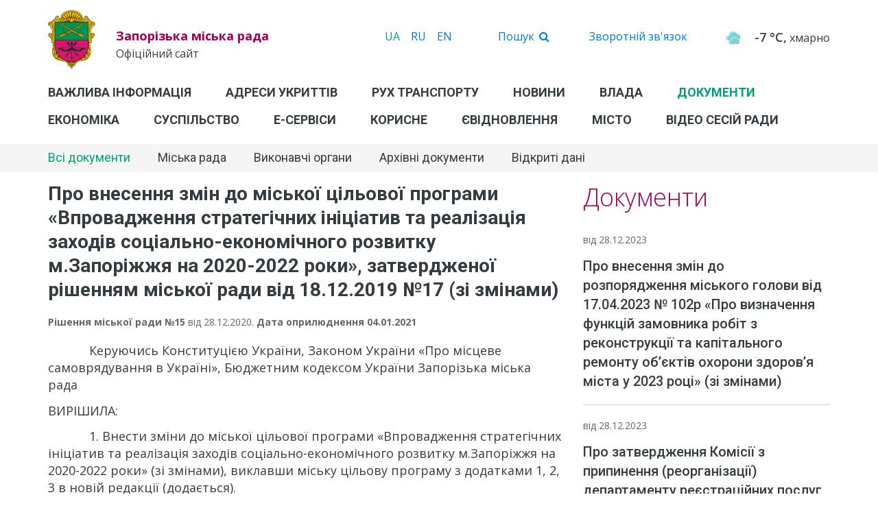

--- FILE ---
content_type: text/html; charset=utf-8
request_url: https://zp.gov.ua/uk/documents/item/43812
body_size: 11772
content:


<!DOCTYPE html>
<html lang="uk">
<head prefix="og: http://ogp.me/ns#">
    <meta charset="utf-8" />
    <meta name="viewport" content="width=device-width, initial-scale=1.0">

    <title>Про внесення змін до міської цільової програми &#171;Впровадження стратегічних ініціатив та реалізація заходів соціально-економічного розвитку м.Запоріжжя на 2020-2022 роки&#187;, затвердженої рішенням міської ради від 18.12.2019 №17 (зі змінами) - Офіційний портал Запорізької міської ради</title>

    <meta property="og:url" content="/uk/documents/item/43812" />
    <meta property="og:type" content="website" />
    <meta property="og:title" content="Про внесення змін до міської цільової програми &#171;Впровадження стратегічних ініціатив та реалізація заходів соціально-економічного розвитку м.Запоріжжя на 2020-2022 роки&#187;, затвердженої рішенням міської ради від 18.12.2019 №17 (зі змінами) - Офіційний портал Запорізької міської ради" />
    <meta property="og:image" content="https://zp.gov.ua/upload/cms_logo/o_1bl85joqu142dj9i19ls1eip1uoro.svg" />

    <link rel="icon" type="image/png" href="/favicon-16x16.png" sizes="16x16">
    <link rel="icon" type="image/png" href="/favicon-32x32.png" sizes="32x32">
    <link type="image/png" sizes="192x192" rel="icon" href="/upload/cms_logo/o_1bl85joqu142dj9i19ls1eip1uoro.svg">
    <link href="https://fonts.googleapis.com/css?family=Open+Sans:300,400,400i,600,600i,700,700i&amp;subset=cyrillic" rel="stylesheet">
    <link href="https://fonts.googleapis.com/css?family=Roboto:300,400,400i,500,500i,700,700i&amp;subset=cyrillic" rel="stylesheet">

    <link href="/Content/libs/bootstrap-smartcity/css/city/bs-city.min.css?v=1.1.6" rel="stylesheet" />
    <link href="https://cms-cdn.bissoft.org/libs/bootsrap-datetimepicker/css/bootstrap-datetimepicker.min.css?v=1.1.6" rel="stylesheet" />
    <link href="https://cms-cdn.bissoft.org/libs/bootstrap-select/css/bootstrap-select.min.css?v=1.1.6" rel="stylesheet" />
    <link href="https://cms-cdn.bissoft.org/libs/font-awesome/css/font-awesome.min.css" rel="stylesheet" />
    <link href="https://cms-cdn.bissoft.org/libs/fotorama/fotorama.min.css" rel="stylesheet" />
    <link href="/Content/libs/simple-calendar/simple-calendar.min.css" rel="stylesheet" />
    <link href="/Content/app/css/theme/site.min.css?v=1.1.6" rel="stylesheet" />

    <script src="https://code.jquery.com/jquery-1.12.4.min.js" integrity="sha256-ZosEbRLbNQzLpnKIkEdrPv7lOy9C27hHQ+Xp8a4MxAQ=" crossorigin="anonymous"></script>
    <script src="https://cms-cdn.bissoft.org/libs/jQuery/jquery.validate.min.js"></script>
    <script src="https://cms-cdn.bissoft.org/libs/jQuery/jquery.validate.unobtrusive.min.js"></script>
    <script src="https://cms-cdn.bissoft.org/libs/jQuery/jquery.unobtrusive-ajax.min.js"></script>
    <script src="https://cms-cdn.bissoft.org/libs/jQuery/jquery.print.min.js"></script>
    <script src="https://cms-cdn.bissoft.org/libs/jQuery/jquery.autocomplete.min.js"></script>
    <script src="https://cms-cdn.bissoft.org/libs/moment/moment-wl.min.js"></script>
    <script src="https://cms-cdn.bissoft.org/libs/bootstrap-smartcity/js/bootstrap.min.js"></script>
    <script src="https://cms-cdn.bissoft.org/libs/bootsrap-datetimepicker/js/bootstrap-datetimepicker.min.js"></script>
    <script src="https://cms-cdn.bissoft.org/libs/bootstrap-select/js/bootstrap-select.min.js"></script>
    <script src="https://cms-cdn.bissoft.org/libs/jsCookie/js-cookie.min.js"></script>
    <script src="https://cms-cdn.bissoft.org/libs/fotorama/fotorama.min.js"></script>
    <script src="/Content/libs/simple-calendar/jquery.simple-calendar.min.js"></script>

    <script src="https://cms-cdn.bissoft.org/app/js/locals.uk.min.js"></script>
    <script src="https://cms-cdn.bissoft.org/app/js/core-utils.min.js?v=1.1.6"></script>
    <script src="/Content/app/js/site.min.js?v=1.1.6"></script>

    <script type="text/javascript" src="//cdn.jsdelivr.net/bootstrap.daterangepicker/2/daterangepicker.js"></script>
    <link rel="stylesheet" type="text/css" href="//cdn.jsdelivr.net/bootstrap.daterangepicker/2/daterangepicker.css" />

    <link rel="stylesheet" type="text/css" href="//cdn.jsdelivr.net/jquery.slick/1.6.0/slick.css" />
    <link rel="stylesheet" type="text/css" href="//cdn.jsdelivr.net/jquery.slick/1.6.0/slick-theme.css" />
    <script type="text/javascript" src="//cdn.jsdelivr.net/jquery.slick/1.6.0/slick.min.js"></script>

    <style>
        .gsib_a {
            width: 100% !important;
            padding: 5px 6px !important;
        }
    </style>

    <!-- Global site tag (gtag.js) - Google Analytics -->
<script async src="https://www.googletagmanager.com/gtag/js?id=UA-108293126-1"></script>
<script>
  window.dataLayer = window.dataLayer || [];
  function gtag(){dataLayer.push(arguments);}
  gtag('js', new Date());

  gtag('config', 'UA-108293126-1');
</script>
<meta name="google-site-verification" content="NMZ3q9N09117gSZ7Wek5HwrcuBlCHEfsOqg5hrOJce8" />
    



    <script async defer src="https://maps.googleapis.com/maps/api/js?key=AIzaSyDP-g2T8ss1N-9waqN1xfAXk-kxRboKeUA&libraries=places&language=uk&callback=coreUtils.initMapApi"></script>
</head>

<body>
    
    

<div class="header">
    <div class="top container">
        <a href="#" class="main-menu-btn visible-xs">
            <i class="fa fa-fw fa-bars"></i>
        </a>
        <div class="pull-right links hidden-xs">
            <div class="lang-select">

                <a href="/uk" class="info-link">
                        <span class="active">UA</span>
                    &nbsp;&nbsp;
                    
                </a>

                <a href="/ru">
                        <span>RU</span>
                    &nbsp;&nbsp;
                    
                </a>

                <a href="/en">
                        <span>EN</span>
                    &nbsp;&nbsp;
                    
                </a>


            </div>
            <div>
                <a href="#" class="info-link" data-toggle="collapse" data-target="#divMainSearch">
                    <span>Пошук</span>
                    <i class="fa fa-fw fa-search"></i>
                </a>
            </div>
            <div>
                <a href="/uk/page/contact-form" class="info-link">
                    Зворотній зв&#39;язок
                </a>
            </div>
            <div>
                <div class="weather"></div>
            </div>
            
        </div>
        <div class="logo  ni">
                <span class="title visible-xs">
                    Документи
                </span>
            <a href="/">
                <img src="/upload/cms_logo/o_1bl85joqu142dj9i19ls1eip1uoro.svg" />
                <strong>
                    Запорізька міська рада
                </strong>
                <span>
                    Офіційний сайт
                </span>
            </a>
        </div>
    </div>
    <div class="menu">
        <div class="main-menu">
            <div class="site-menu">
                <div class="title visible-xs">
                    <div class="container">
                        <span>
                            Запорізька міська рада
                        </span>
                        <div class="pull-right">
                            <a href="#" class="main-menu-btn cl visible-xs">
                                <i class="fa fa-fw fa-times"></i>
                            </a>
                        </div>
                    </div>
                </div>
                <div class="main-search collapse" id="divMainSearch">
                    <div class="container">
                        <div class="row">
                            <div class="col-sm-12 col-md-10 col-lg-8 col-sm-offset-0 col-md-offset-1 col-lg-offset-2">
<form Area="" action="/uk/Search/Search" lang="uk" method="get">                                    <div class="form-group">
                                        

                                        <div class="input-group">
                                                <input type="text" name="query" class="form-control" placeholder="Пошук на сайті" />
                                                <div class="input-group-btn">
                                                    <button type="submit" class="btn btn-primary">
                                                        <i class="fa fa-fw fa-search"></i>
                                                    </button>
                                                </div>
                                            </div>
                                    </div>
                                        <div class="form-group text-center">
                                            <a href="/uk/documents/category/documents/">
                                                Пошук в розділі &quot;Документи&quot;
                                            </a>
                                        </div>
</form>                            </div>
                        </div>
                    </div>
                </div>
                <div class="first-menu">
                    <div class="container">
                        
                                <a href="/uk/page/vazhliva-informaciya" target="_self">
                                    Важлива інформація
                                </a>
                                <a href="/uk/page/adresi-ukrittiv" target="_self">
                                    Адреси укриттів
                                </a>
                                <a href="/uk/page/ruh-transportu" target="_self">
                                    Рух транспорту
                                </a>
                                <a data-target="#menu1">
                                    Новини
                                        <i class="fa fa-fw fa-angle-right visible-xs"></i>
                                </a>
                                <a data-target="#menu3">
                                    Влада
                                        <i class="fa fa-fw fa-angle-right visible-xs"></i>
                                </a>
                                <a data-target="#menu6" class=" active">
                                    Документи
                                        <i class="fa fa-fw fa-angle-right visible-xs"></i>
                                </a>
                                <a data-target="#menu4">
                                    Економіка
                                        <i class="fa fa-fw fa-angle-right visible-xs"></i>
                                </a>
                                <a data-target="#menu113">
                                    Суспільство
                                        <i class="fa fa-fw fa-angle-right visible-xs"></i>
                                </a>
                                <a href="/uk/page/e-services" target="_self">
                                    Е-Сервіси
                                </a>
                                <a href="/uk/page/korysne" target="_self">
                                    Корисне
                                </a>
                                <a data-target="#menu554">
                                    єВідновлення
                                        <i class="fa fa-fw fa-angle-right visible-xs"></i>
                                </a>
                                <a data-target="#menu5">
                                    Місто
                                        <i class="fa fa-fw fa-angle-right visible-xs"></i>
                                </a>
                                <a href="/uk/page/video-sesij-radi" target="_self">
                                    Відео сесій ради
                                </a>
                    </div>
                </div>


                <div class="second-menu menu-hide">
                    <div class="container">
                                <div data-title="Новини" id="menu1">
                                            <a href="/uk/articles/category/news/" target="_self">
                                                Всі новини
                                                    <i class="fa fa-fw fa-angle-right visible-xs"></i>
                                            </a>
                                            <a href="/uk/articles/category/billboard/" target="_self">
                                                Анонси
                                            </a>
                                            <a href="/uk/articles/category/photo/" target="_self">
                                                Фотогалереї
                                            </a>
                                            <a href="/uk/articles/category/video/" target="_self">
                                                Відеоматеріали
                                            </a>
                                            <a href="/uk/page/kontakti" target="_self">
                                                Прес-центр
                                            </a>
                                </div>
                                <div data-title="Влада" id="menu3">
                                            <a href="/uk/page/struktura-zaporizkoi-miskoi-vladi" target="_self">
                                                Структура влади
                                            </a>
                                            <a data-target="#submenu33">
                                                Виконавчі органи
                                                    <i class="fa fa-fw fa-angle-right visible-xs"></i>
                                            </a>
                                            <a href="/uk/persons/category/mayor-zam/" target="_self">
                                                Заступники міського голови
                                            </a>
                                            <a data-target="#submenu36">
                                                Міська рада
                                                    <i class="fa fa-fw fa-angle-right visible-xs"></i>
                                            </a>
                                            <a data-target="#submenu107">
                                                Депутати міської ради
                                                    <i class="fa fa-fw fa-angle-right visible-xs"></i>
                                            </a>
                                            <a data-target="#submenu527">
                                                План роботи міської влади
                                                    <i class="fa fa-fw fa-angle-right visible-xs"></i>
                                            </a>
                                            <a data-target="#submenu108">
                                                Публічна інформація
                                                    <i class="fa fa-fw fa-angle-right visible-xs"></i>
                                            </a>
                                            <a data-target="#submenu131">
                                                Очищення влади
                                                    <i class="fa fa-fw fa-angle-right visible-xs"></i>
                                            </a>
                                            <a data-target="#submenu111">
                                                Звернення
                                                    <i class="fa fa-fw fa-angle-right visible-xs"></i>
                                            </a>
                                            <a data-target="#submenu232">
                                                Оголошення
                                                    <i class="fa fa-fw fa-angle-right visible-xs"></i>
                                            </a>
                                            <a href="/uk/page/vakansii" target="_self">
                                                Вакансії
                                            </a>
                                            <a data-target="#submenu382">
                                                Контакти
                                                    <i class="fa fa-fw fa-angle-right visible-xs"></i>
                                            </a>
                                            <a href="/uk/page/grafik-prijomu" target="_self">
                                                Графік прийому
                                            </a>
                                            <a href="https://zp.gov.ua/uk/organizations/item/204/sektor-z-pitan-zapobigannya-ta-viyavlennya-korupcii-vikonavchogo-komitetu-zaporizkoi-miskoi-radi" target="_self">
                                                Запобігання корупції
                                            </a>
                                </div>
                                <div data-title="Документи" id="menu6" class=" show">
                                            <a href="/uk/documents/category/documents/" target="_self" class=" active">
                                                Всі документи
                                            </a>
                                            <a data-target="#submenu94">
                                                Міська рада
                                                    <i class="fa fa-fw fa-angle-right visible-xs"></i>
                                            </a>
                                            <a data-target="#submenu37">
                                                Виконавчі органи
                                                    <i class="fa fa-fw fa-angle-right visible-xs"></i>
                                            </a>
                                            <a href="/uk/page/arhivni-dokumenti" target="_self">
                                                Архівні документи
                                            </a>
                                            <a href="/uk/page/normativno-pravova-baza" target="_self">
                                                Відкриті дані
                                                    <i class="fa fa-fw fa-angle-right visible-xs"></i>
                                            </a>
                                </div>
                                <div data-title="Економіка" id="menu4">
                                            <a href="/uk/page/karta-rozdilu-ekonomika" target="_self">
                                                Карта модулю
                                            </a>
                                            <a data-target="#submenu171">
                                                Інвестору
                                                    <i class="fa fa-fw fa-angle-right visible-xs"></i>
                                            </a>
                                            <a data-target="#submenu174">
                                                Підприємцю
                                                    <i class="fa fa-fw fa-angle-right visible-xs"></i>
                                            </a>
                                            <a href="/uk/page/energoefektivnist" target="_self">
                                                Енергоефективність
                                            </a>
                                            <a data-target="#submenu476">
                                                Містобудування
                                                    <i class="fa fa-fw fa-angle-right visible-xs"></i>
                                            </a>
                                            <a data-target="#submenu26">
                                                Бюджет
                                                    <i class="fa fa-fw fa-angle-right visible-xs"></i>
                                            </a>
                                            <a data-target="#submenu31">
                                                Регуляторна політика
                                                    <i class="fa fa-fw fa-angle-right visible-xs"></i>
                                            </a>
                                </div>
                                <div data-title="Суспільство" id="menu113">
                                            <a href="/uk/page/karta-rozdilu-suspilstvo" target="_self">
                                                Карта модулю
                                            </a>
                                            <a data-target="#submenu405">
                                                Соціальні послуги
                                                    <i class="fa fa-fw fa-angle-right visible-xs"></i>
                                            </a>
                                            <a data-target="#submenu406">
                                                ОСББ
                                                    <i class="fa fa-fw fa-angle-right visible-xs"></i>
                                            </a>
                                            <a href="/uk/page/elektronni-peticii" target="_self">
                                                Електронні петиції
                                            </a>
                                            <a href="/uk/page/konsultacii-z-gromadskistyu-1" target="_self">
                                                Консультації з громадськістю
                                            </a>
                                            <a href="/uk/page/gromadskij-byudzhet" target="_self">
                                                Громадський бюджет
                                            </a>
                                            <a data-target="#submenu409">
                                                Громадська рада
                                                    <i class="fa fa-fw fa-angle-right visible-xs"></i>
                                            </a>
                                            <a href="/uk/page/zaporizka-molodizhna-miska-rada" target="_self">
                                                Молодіжна рада
                                            </a>
                                            <a href="/uk/page/ya-mayu-pravo" target="_self">
                                                Проект «Я маю право!»
                                            </a>
                                            <a href="/uk/page/vnutrishno-peremischeni-osobi" target="_self">
                                                Внутрішньо переміщені особи
                                            </a>
                                </div>
                                <div data-title="єВідновлення" id="menu554">
                                            <a href="/uk/page/evidnovlennya" target="_self">
                                                єВідновлення
                                            </a>
                                            <a href="/uk/page/vidnovlennya-zrujnovanih-budinkiv" target="_self">
                                                Відновлення будинків
                                            </a>
                                            <a href="/uk/page/metodiki-viznachennya-shkodi-ta-zbitkiv" target="_self">
                                                Методики визначення шкоди та збитків
                                            </a>
                                </div>
                                <div data-title="Місто" id="menu5">
                                            <a href="/uk/page/karta-rozdilu-misto" target="_self">
                                                Карта модулю
                                            </a>
                                            <a href="/uk/page/pasport-mista" target="_self">
                                                Про місто
                                            </a>
                                            <a href="/uk/page/rajony" target="_self">
                                                Райони міста
                                                    <i class="fa fa-fw fa-angle-right visible-xs"></i>
                                            </a>
                                            <a href="/uk/page/history" target="_self">
                                                Історія міста
                                            </a>
                                            <a href="https://heritage.zp.ua/" target="_self">
                                                Запорізька спадщина
                                            </a>
                                            <a href="http://datamzp.gov.ua/mistobuduvannya/generalniy-plan" target="_self">
                                                Генеральний план
                                            </a>
                                            <a href="/uk/page/statut" target="_self">
                                                Статут громади
                                            </a>
                                            <a href="/uk/page/pochesni_gromadyani" target="_self">
                                                Почесні громадяни
                                            </a>
                                            <a href="/uk/page/citizen_library" target="_self">
                                                Бібліотека запорожця
                                            </a>
                                            <a href="/uk/page/city-map" target="_self">
                                                Карта
                                            </a>
                                            <a href="/uk/page/development-strategy" target="_self">
                                                Стратегія розвитку
                                            </a>
                                            <a href="/uk/page/turistichnij-putivnik-1" target="_self">
                                                Туристичний путівник
                                            </a>
                                            <a href="/uk/page/pobratymy" target="_self">
                                                Міста-побратими
                                            </a>
                                            <a href="/uk/page/symvolika-mista" target="_self">
                                                Символіка міста
                                            </a>
                                            <a data-target="#submenu541">
                                                Дерусифікація
                                                    <i class="fa fa-fw fa-angle-right visible-xs"></i>
                                            </a>
                                </div>
                        <div class="back visible-xs" data-target=".first-menu">
                            <span>
                                <i class="fa fa-fw fa-angle-left"></i>
                                Назад в попередній розділ
                            </span>
                        </div>
                    </div>
                </div>

                <div class="third-menu menu-hide">
                    <div class="container">
                                        <div id="submenu281">
                                                    <a href="/uk/articles/category/actual/" target="_self">
                                                        Актуальне
                                                    </a>
                                                    <a href="/uk/articles/category/main-news/" target="_self">
                                                        Головні
                                                    </a>
                                                    <a href="/uk/articles/category/city/" target="_self">
                                                        Місто
                                                    </a>
                                                    <a href="/uk/articles/category/goverment/" target="_self">
                                                        Влада
                                                    </a>
                                                    <a href="/uk/articles/category/society/" target="_self">
                                                        Суспільство
                                                    </a>
                                                    <a href="/uk/articles/category/education/" target="_self">
                                                        Освіта
                                                    </a>
                                                    <a href="/uk/articles/category/sport/" target="_self">
                                                        Спорт
                                                    </a>
                                                    <a href="/uk/articles/category/health/" target="_self">
                                                        Здоров'я
                                                    </a>
                                        </div>
                                        <div id="submenu33">
                                                    <a href="/uk/page/telefonnij-dovidnik" target="_self">
                                                        Телефонний довідник
                                                    </a>
                                                    <a href="/uk/persons/category/vykonkom/" target="_self">
                                                        Виконавчий комітет
                                                    </a>
                                                    <a href="/uk/organizations/category/departamenti-ta-upravlinnya/" target="_self">
                                                        Департаменти, управління, інспекції, відділи
                                                    </a>
                                                    <a href="/uk/organizations/category/inspect/" target="_self">
                                                        Підрозділи виконкому
                                                    </a>
                                                    <a href="/uk/organizations/category/rajonni-administracii/" target="_self">
                                                        Районні адміністрації
                                                    </a>
                                                    <a href="/uk/organizations/category/communalny-pidpryemstva/" target="_self">
                                                        Комунальні підприємства
                                                    </a>
                                                    <a href="/uk/page/administrativna-komisiya" target="_self">
                                                        Адміністративна комісія
                                                    </a>
                                        </div>
                                        <div id="submenu36">
                                                    <a href="/uk/persons/category/gorsovet-sekretar/" target="_self">
                                                        Секретар міської ради
                                                    </a>
                                                    <a href="/uk/organizations/category/postijni-komisii-miskoi-radi-8-sklikannya/" target="_self">
                                                        Постійні комісії
                                                    </a>
                                                    <a href="/uk/organizations/category/timchasovi-komisii-miskoi-radi/" target="_self">
                                                        Тимчасові комісії
                                                    </a>
                                                    <a href="/uk/organizations/category/upravlinnya-miskrasy/" target="_self">
                                                        Управління по забезпеченню роботи ради
                                                    </a>
                                                    <a href="/uk/organizations/category/komissii-miskrady/" target="_self">
                                                        Архів постійних комісій міської ради
                                                    </a>
                                        </div>
                                        <div id="submenu107">
                                                    <a href="/uk/persons/category/deputati-miskoi-radi/" target="_self">
                                                        Депутатський корпус
                                                    </a>
                                                    <a href="/uk/organizations/category/deputy-fractions/" target="_self">
                                                        Фракції та групи
                                                    </a>
                                                    <a href="/uk/page/vyborchi-okrugy" target="_self">
                                                        Виборчі округи
                                                    </a>
                                        </div>
                                        <div id="submenu527">
                                                    <a href="/uk/page/plan-roboti-vikonkomu" target="_self">
                                                        План роботи міської влади
                                                    </a>
                                        </div>
                                        <div id="submenu108">
                                                    <a href="/uk/page/publichna-informaciya" target="_self">
                                                        Запит на доступ до публічної інформації
                                                    </a>
                                                    <a href="/uk/page/zviti-pro-zadovolennya-zapitiv-na-publichnu-informaciyu" target="_self">
                                                        Звіти про задоволення запитів на публічну інформацію
                                                    </a>
                                        </div>
                                        <div id="submenu131">
                                                    <a href="/uk/documents/category/perevirka-osib-yaki-pretenduyut-na-zajnyattya-posad/" target="_self">
                                                        Перевірка претендентів на посади
                                                    </a>
                                                    <a href="/uk/documents/category/perevirka-posadovih-osib/" target="_self">
                                                        Перевірка посадових осіб
                                                    </a>
                                                    <a href="/uk/documents/category/informaciya-pro-rezultati-perevirki-peredbachenoi-zakonom-ukraini-pro-ochischennya-vladi/" target="_self">
                                                        Інформація про результати перевірки
                                                    </a>
                                        </div>
                                        <div id="submenu111">
                                                    <a href="/uk/page/yak-zvernutisya-do-miskoi-vladi" target="_self">
                                                        Як звернутися до міської влади
                                                    </a>
                                                    <a href="/uk/page/pidsumki-roboti-zi-zvernennyami-" target="_self">
                                                        Підсумки роботи зі зверненнями 
                                                    </a>
                                                    <a href="/uk/page/council_email" target="_self">
                                                        Електронне листування
                                                    </a>
                                        </div>
                                        <div id="submenu232">
                                                    <a href="/uk/page/announcement" target="_self">
                                                        Оголошення влади
                                                    </a>
                                                    <a href="/uk/page/transport" target="_self">
                                                        Транспорт
                                                    </a>
                                                    <a href="/uk/page/pidpriemnictvo-i-torgivlya" target="_self">
                                                        Підприємництво і торгівля
                                                    </a>
                                                    <a href="/uk/page/tarifni-povidomlennya" target="_self">
                                                        Зміни тарифів
                                                    </a>
                                                    <a href="/uk/page/konsultacii-z-gromadskistyu" target="_self">
                                                        Консультації з громадськістю
                                                    </a>
                                                    <a href="/uk/page/povidomlennya-vid-kp" target="_self">
                                                        Комунальна сфера
                                                    </a>
                                                    <a href="/uk/page/osvityani-povidomlyayut" target="_self">
                                                        Освіта
                                                    </a>
                                                    <a href="/uk/page/sportivni-povidomlennya" target="_self">
                                                        Спорт
                                                    </a>
                                                    <a href="/uk/page/socpracivniki-povidomlyayut" target="_self">
                                                        Соціальний захист
                                                    </a>
                                                    <a href="/uk/page/mistecki-povidomlennya" target="_self">
                                                        Культура
                                                    </a>
                                                    <a href="/uk/page/ekologichni-povidomlennya" target="_self">
                                                        Екологія
                                                    </a>
                                                    <a href="/uk/page/turistichni-povidomlennya" target="_self">
                                                        Туризм
                                                    </a>
                                                    <a href="/uk/page/ekonomika" target="_self">
                                                        Економіка
                                                    </a>
                                                    <a href="/uk/page/likari-povidomlyayut" target="_self">
                                                        Охорона  здоров’я
                                                    </a>
                                                    <a href="/uk/page/pracya-ta-zarplata" target="_self">
                                                        Праця та зарплата
                                                    </a>
                                                    <a href="/uk/page/yuridichni-pitannya" target="_self">
                                                        Юридичні питання
                                                    </a>
                                                    <a href="/uk/page/civilnij-zahist-naselennya" target="_self">
                                                        Цивільний захист населення
                                                    </a>
                                                    <a href="/uk/page/borotba-z-karantinnimi-roslinami" target="_self">
                                                        Боротьба з карантинними рослинами
                                                    </a>
                                                    <a href="/uk/page/rizne-" target="_self">
                                                        Різне
                                                    </a>
                                        </div>
                                        <div id="submenu382">
                                                    <a href="/uk/page/telefonnij-dovidnik" target="_self">
                                                        Телефонний довідник
                                                    </a>
                                                    <a href="/uk/page/council_email" target="_self">
                                                        Електронне листування
                                                    </a>
                                        </div>
                                        <div id="submenu94">
                                                    <a href="/uk/sessions/current/projects/" target="_self">
                                                        Поточна сесія
                                                    </a>
                                                    <a href="/uk/sessions/194/resolutions/" target="_self">
                                                        Попередні сесії
                                                    </a>
                                        </div>
                                        <div id="submenu37">
                                                    <a href="/uk/documents/category/rozporyadzhennya-miskogo-golovi/" target="_self">
                                                        Розпорядження міського голови
                                                    </a>
                                                    <a href="/uk/documents/category/rishennya-miskvikonkomu/" target="_self">
                                                        Рішення міськвиконкому
                                                    </a>
                                                    <a href="/uk/documents/category/proekti-rishen-miskvikonkomu/" target="_self">
                                                        Проекти рішень міськвиконкому
                                                    </a>
                                                    <a href="/uk/page/protokoli-zasidan-vikonkomu-radi" target="_self">
                                                        Протоколи засідань виконкому ради
                                                    </a>
                                        </div>
                                        <div id="submenu118">
                                                    <a href="/uk/page/normativno-pravova-baza" target="_self">
                                                        Нормативно-правова база
                                                    </a>
                                                    <a href="/uk/page/perelik-naboru-danih" target="_self">
                                                        Реєстр наборів відкритих даних
                                                    </a>
                                                    <a href="https://data.gov.ua/organization/zaporizka-miska-rada" target="_self">
                                                        Відкриті дані
                                                    </a>
                                                    <a href="/uk/page/servisi-na-osnovi-vidkritih-danih" target="_self">
                                                        Сервіси на основі відкритих даних
                                                    </a>
                                        </div>
                                        <div id="submenu171">
                                                    <a href="/uk/page/investicijna-diyalnist" target="_self">
                                                        Інвестиційна діяльність
                                                    </a>
                                                    <a href="/uk/page/socialno-ekonomichnij-rozvitok-mista" target="_self">
                                                        Соціально-економічний розвиток
                                                    </a>
                                                    <a href="/uk/page/mizhnarodni-zakupivli" target="_self">
                                                        Міжнародні закупівлі 
                                                    </a>
                                        </div>
                                        <div id="submenu174">
                                                    <a href="/uk/page/orenda-ta-privatizaciya" target="_self">
                                                        Оренда та приватизація
                                                    </a>
                                                    <a href="/uk/page/dogovori-koristuvannya" target="_self">
                                                        Договори користування
                                                    </a>
                                                    <a href="https://cnap.zp.gov.ua/poslugi/all" target="_self">
                                                        Адміністративні послуги
                                                    </a>
                                                    <a href="/uk/page/prozorro-1" target="_self">
                                                        ProZorro
                                                    </a>
                                                    <a href="/uk/documents/category/tenders/" target="_self">
                                                        Тендери
                                                    </a>
                                                    <a href="/uk/page/pravila-blagoustroyu" target="_self">
                                                        Правила благоустрою
                                                    </a>
                                        </div>
                                        <div id="submenu476">
                                                    <a href="/uk/page/dlya-zabudovnikiv" target="_self">
                                                        Для забудовників
                                                    </a>
                                                    <a href="http://datamzp.gov.ua/mistobudivniy-kadastr/reestr-mbutao" target="_self">
                                                         Реєстр МБУтаО
                                                    </a>
                                                    <a href="http://datamzp.gov.ua/mistobuduvannya/generalniy-plan" target="_self">
                                                        Генеральний план
                                                    </a>
                                                    <a href="https://datamzp.gov.ua/mistobuduvannya/zemelni-torgi" target="_self">
                                                        Земельні торги
                                                    </a>
                                                    <a href="http://datamzp.gov.ua/mistobudivniy-kadastr/adresniy-reestr" target="_self">
                                                        Реєстр адрес
                                                    </a>
                                                    <a href="http://datamzp.gov.ua/mistobudivniy-kadastr/reestr-vulichno-dorozhnoi-merezhi" target="_self">
                                                        Перелік вулиць міста Запоріжжя
                                                    </a>
                                        </div>
                                        <div id="submenu26">
                                                    <a href="/uk/page/bugjet" target="_self">
                                                        Виконання бюджету міста
                                                    </a>
                                                    <a href="/uk/page/pasporti-byudzhetnih-program-2023" target="_self">
                                                        Паспорти бюджетних програм
                                                    </a>
                                                    <a href="/uk/page/golovni-rozporyadniki" target="_self">
                                                        Головні розпорядники
                                                    </a>
                                                    <a href="/uk/page/rishennya-pro-byudzhet" target="_self">
                                                        Рішення про бюджет
                                                    </a>
                                                    <a href="/uk/page/byudzhetni-zapiti-1" target="_self">
                                                        Бюджетні запити
                                                    </a>
                                                    <a href="/uk/page/byudzhet-reglament" target="_self">
                                                        Бюджетний регламент
                                                    </a>
                                        </div>
                                        <div id="submenu31">
                                                    <a href="/uk/page/planuvannya-diyalnosti" target="_self">
                                                        Планування діяльності
                                                    </a>
                                                    <a href="/uk/page/povidomlennya-pro-oprylyudnennya" target="_self">
                                                        Повідомлення про оприлюднення
                                                    </a>
                                                    <a href="/uk/page/proekty-ta-analiz-regulyatornogo-vplyvu" target="_self">
                                                        Проєкти регуляторних актів, АРВ, М-тести
                                                    </a>
                                                    <a href="/uk/page/reestr-regulyatornih-aktiv" target="_self">
                                                        Реєстр
                                                    </a>
                                                    <a href="/uk/page/vidstezhennya" target="_self">
                                                        План-графік заходів з відстеження
                                                    </a>
                                                    <a href="/uk/page/zviti-pro-vidstezhennya" target="_self">
                                                        Звіти про відстеження
                                                    </a>
                                                    <a href="/uk/page/schorichnij-zvit" target="_self">
                                                        Щорічний звіт
                                                    </a>
                                                    <a href="/uk/page/vidpovidalni-osobi" target="_self">
                                                        Відповідальні особи
                                                    </a>
                                                    <a href="/uk/page/m-testi-do-chinnih-regulyatornih-aktiv" target="_self">
                                                        М-тести до чинних регуляторних актів
                                                    </a>
                                                    <a href="/uk/page/regulyatorni-akti-zi-zminami" target="_self">
                                                        Регуляторні акти зі змінами
                                                    </a>
                                                    <a href="/uk/page/regulyatorni-akti" target="_self">
                                                        Гіперпосилання на регуляторні акти
                                                    </a>
                                        </div>
                                        <div id="submenu405">
                                                    <a href="/uk/page/socialni-poslugi" target="_self">
                                                        Соціальні послуги
                                                    </a>
                                                    <a href="/uk/page/subsidii" target="_self">
                                                        Субсидії
                                                    </a>
                                        </div>
                                        <div id="submenu406">
                                                    <a href="/uk/page/stvorennya-osbb" target="_self">
                                                        Створення ОСББ
                                                    </a>
                                                    <a href="/uk/page/statystyka-osbb" target="_self">
                                                        Статистика
                                                    </a>
                                                    <a href="/uk/page/informaciya-dlya-osbb" target="_self">
                                                        Інформація для ОСББ
                                                    </a>
                                        </div>
                                        <div id="submenu409">
                                                    <a href="/uk/page/kontakti-ta-struktura" target="_self">
                                                        Контакти та структура
                                                    </a>
                                                    <a href="/uk/page/diyalnist-gromadskoi-radi" target="_self">
                                                        Діяльність Громадської ради
                                                    </a>
                                        </div>
                                        <div id="submenu162">
                                                    <a href="/uk/page/voznesenivskij" target="_self">
                                                        Вознесенівський
                                                    </a>
                                                    <a href="/uk/page/dniprovskij" target="_self">
                                                        Дніпровський
                                                    </a>
                                                    <a href="/uk/page/zavodskij" target="_self">
                                                        Заводський
                                                    </a>
                                                    <a href="/uk/page/komunarskij" target="_self">
                                                        Комунарський
                                                    </a>
                                                    <a href="/uk/page/oleksandrivskij" target="_self">
                                                        Олександрівський
                                                    </a>
                                                    <a href="/uk/page/hortickij" target="_self">
                                                        Хортицький
                                                    </a>
                                                    <a href="/uk/page/shevchenkivskij" target="_self">
                                                        Шевченківський
                                                    </a>
                                        </div>
                                        <div id="submenu541">
                                                    <a href="/uk/page/perejmenuvannya-vulic" target="_self">
                                                        Перейменування вулиць
                                                    </a>
                                                    <a href="/uk/page/demontazh-simvoliki" target="_self">
                                                        Демонтаж символіки
                                                    </a>
                                                    <a href="/uk/page/demontazh-obektiv-monumentalnogo-mistectva" target="_self">
                                                        Демонтаж об'єктів монументального мистецтва
                                                    </a>
                                        </div>
                        <div class="back visible-xs" data-target=".second-menu">
                            <span>
                                <i class="fa fa-fw fa-angle-left"></i>
                                Назад в попередній розділ
                            </span>
                        </div>
                    </div>
                </div>

                <div class="other visible-xs">
                    <div class="container">
                        <a href="/uk/page/contact-form" class="info-link">
                            Зворотній зв&#39;язок
                        </a>
                        <a href="#" class="info-link">
                            Увійти
                        </a>
                        <div class="row lang">
                            <div class="col-xs-4">
                                <a href="/uk">
                                    <img src="/Content/img/parts/icns/menu_UA_nonactive_icon.svg" />
                                </a>
                            </div>
                            <div class="col-xs-4">
                                <a href="/ru">
                                    <img src="/Content/img/parts/icns/menu_RU_nonactive_icon.svg" />
                                </a>
                            </div>
                            <div class="col-xs-4">
                                <a href="/en">
                                    <img src="/Content/img/parts/icns/menu_EN_nonactive_icon.svg" />
                                </a>
                            </div>
                        </div>
                    </div>
                </div>
            </div>
            

        </div>
    </div>
</div>
<div class="breadcrumbs visible-xs">
        Всі документи
    </div>




    <div class="site container">
        

<div class="row">
    <div class="col-sm-12 col-md-8">
        <div class="cms-post block" id="divPrint">
            <h1 class="title">
                Про внесення змін до міської цільової програми &#171;Впровадження стратегічних ініціатив та реалізація заходів соціально-економічного розвитку м.Запоріжжя на 2020-2022 роки&#187;, затвердженої рішенням міської ради від 18.12.2019 №17 (зі змінами)
            </h1>
            <span class="date">
                    <strong>
                        Рішення міської ради №15
                    </strong>
                                    <span>
                        від 28.12.2020.
                    </span>

                    <strong>
                        Дата оприлюднення 04.01.2021
                    </strong>
            </span>


            <div class="cms-content">
                <div class="page-content content-text block doc-content">
                    <p>&nbsp;&nbsp;&nbsp;&nbsp;&nbsp;&nbsp;&nbsp;&nbsp;&nbsp;&nbsp;&nbsp; Керуючись Конституцією України, Законом України &laquo;Про місцеве самоврядування в Україні&raquo;, Бюджетним кодексом України Запорізька міська рада</p>

<p>ВИРІШИЛА:</p>

<p>&nbsp;&nbsp;&nbsp;&nbsp;&nbsp;&nbsp;&nbsp;&nbsp;&nbsp;&nbsp;&nbsp; 1. Внести зміни до міської цільової програми &laquo;Впровадження стратегічних ініціатив та реалізація заходів соціально-економічного розвитку м.Запоріжжя на 2020-2022 роки&raquo; (зі змінами), виклавши міську цільову програму з додатками 1, 2, 3 в новій редакції (додається).</p>

<p>&nbsp;&nbsp;&nbsp;&nbsp;&nbsp;&nbsp;&nbsp;&nbsp;&nbsp;&nbsp;&nbsp; 2. Контроль за виконанням рішення покласти на заступника міського голови з питань діяльності виконавчих органів ради та постійну комісію міської ради з питань соціального та економічного розвитку, бюджету і фінансів.</p>

<p>&nbsp;</p>

<p>&nbsp;</p>

<p>Міський голова &nbsp;&nbsp;&nbsp;&nbsp;&nbsp;&nbsp;&nbsp;&nbsp;&nbsp;&nbsp;&nbsp;&nbsp;&nbsp;&nbsp;&nbsp;&nbsp;&nbsp;&nbsp;&nbsp;&nbsp;&nbsp;&nbsp;&nbsp;&nbsp;&nbsp;&nbsp;&nbsp;&nbsp;&nbsp;&nbsp;&nbsp;&nbsp;&nbsp;&nbsp;&nbsp;&nbsp;&nbsp;&nbsp;&nbsp;&nbsp;&nbsp;&nbsp;&nbsp;&nbsp;&nbsp;&nbsp;&nbsp;&nbsp;&nbsp;&nbsp;&nbsp;&nbsp;&nbsp;&nbsp;&nbsp;&nbsp;&nbsp;&nbsp;&nbsp;&nbsp;&nbsp;&nbsp;&nbsp;&nbsp;&nbsp;&nbsp;&nbsp;&nbsp;&nbsp;&nbsp;&nbsp;&nbsp;&nbsp;&nbsp;&nbsp;&nbsp;&nbsp; В.В.Буряк</p>

                </div>

                    <div class="page-content content-text">
                        <h2>Копії документа для завантаження</h2>
                            <div class="file">
                                <div class="page-content content-file text-left" style="margin-bottom:15px;">
                                    <i class="fa fa-fw fa-file-text"></i>
                                    <a href="/upload/content/o_1er6belg41qu31qsqqdla8d1inn576.pdf" download="Додатки">Додатки (pdf, 11 mb)</a>
                                </div>
                            </div>
                    </div>
            </div>
        </div>

        <div class="cms-share-block">
    <div class="row">
        <div class="col-xs-7">
            <div class="addthis_inline_share_toolbox_t2y9"></div>
        </div>
        <div class="col-xs-5 text-right">
                <a href="#divPrint" class="print-btn">
                    <i class="fa fa-fw fa-print"></i>
                    <span class="hidden-xs">
                        Надрукувати
                    </span>
                </a>
        </div>        
    </div>
</div>

    </div>

    <div class="col-sm-12 col-md-4 hidden-xs">
        <div class="block">
            <h1 class="block-title">
                Документи
            </h1>
                <div class="cms-post-list">
                <a href="/uk/documents/item/54240" class="simple-list-item">
                    <span class="date">
                            <span>
                                від 28.12.2023
                            </span>
                    </span>
                    <span class="title">Про внесення змін до розпорядження міського голови від 17.04.2023 № 102р
&#171;Про визначення функцій замовника робіт з реконструкції та капітального ремонту об’єктів охорони здоров’я міста у 2023 році&#187; (зі змінами)
</span>
                </a>
                <a href="/uk/documents/item/54238" class="simple-list-item">
                    <span class="date">
                            <span>
                                від 28.12.2023
                            </span>
                    </span>
                    <span class="title">Про затвердження Комісії з припинення (реорганізації) департаменту реєстраційних 
послуг Запорізької міської ради
</span>
                </a>
                <a href="/uk/documents/item/54237" class="simple-list-item">
                    <span class="date">
                            <span>
                                від 28.12.2023
                            </span>
                    </span>
                    <span class="title">Про внесення змін до розпорядження міського голови від 09.07.2020 № 156р &#171;Про створення комісії з питань здійснення державного моніторингу в галузі охорони атмосферного повітря та управління якістю атмосферного повітря в місті Запоріжжя&#187; (зі змінами)</span>
                </a>
                <a href="/uk/documents/item/54236" class="simple-list-item">
                    <span class="date">
                            <span>
                                від 28.12.2023
                            </span>
                    </span>
                    <span class="title">Про  затвердження  паспортів бюджетних програм на 2023 рік
</span>
                </a>
                <a href="/uk/documents/item/54235" class="simple-list-item">
                    <span class="date">
                            <span>
                                від 28.12.2023
                            </span>
                    </span>
                    <span class="title">Про  затвердження  паспорту бюджетної програми на 2023 рік
</span>
                </a>
    </div>
    <a href="/uk/documents/category/documents" class="info-link text-uppercase">
        Переглянути всі >
    </a>

        </div>
    </div>
</div>

<script>
    $(function () {
        coreUtils.createPage($(".cms-content"));
    })
</script>
    </div>


    <footer class="footer">
        <div class="container">
            

            <div class="row footer-bot">
                <div class="col-sm-2 ">
                    <img src="/Content/img/parts/icns/emblem_mono.svg" class="img-responsive footer-logo" />
                </div>
                <div class="col-sm-6">
                    <div>Запорізька міська рада</div>
                    <div>пр. Соборний, 206, м. Запоріжжя, 69105	</div>
                    <div>пн - чт: 8:00–17:00, пт: 8:00 -15:45</div>
                    <div>перерва: 12:00 - 12:45</div>
                    <br />
                    <div>Весь контент доступний за ліцензією Creative Commons Attribution 4.0</div>
                    <hr class="visible-xs" />
                </div>
                <div class="col-sm-2 col-xs-8">
                        <div><a href="https://zp.gov.ua/uk/page/contact-form">Зворотній зв&#39;язок</a></div>
                        <div><a href="https://zp.gov.ua/uk/page/council_email">Контакти</a></div>
                        <div><a href="https://zp.gov.ua/uk/page/karta-sajtu">Карта сайту</a></div>
                </div>
                <div class="col-sm-2 col-xs-4">
                    <a href="http://itmc.zp.gov.ua/" style="display:block" rel="nofollow">
                        <img src="/Content/img/parts/itmc_uk.png" class="img-responsive footer-logo push-right" />
                    </a>
                </div>
            </div>

            
        </div>
    </footer>

    <span id="btnGoTop"><i class="fa fa-fw fa-chevron-up"></i></span>

    <script type="text/javascript" src="//s7.addthis.com/js/300/addthis_widget.js#pubid=ra-58f493468a35f45e"></script>

    

    <script>       
        var trackOutboundLink = function (url) {
            ga('send', 'event', 'outbound', 'click', url, {
                'transport': 'beacon',
                'hitCallback': function () { document.location = url; }
            });
        }
    </script>

    <script>
        $(function () {
            $(".weather").load("/uk/home/weather");

            $(window).scroll(function () {
                if ($(this).scrollTop() >= 300) {
                    $('#btnGoTop').fadeIn(200);
                } else {
                    $('#btnGoTop').fadeOut(200);
                }
            });

            $(".main-menu-btn").click(function (e) {
                e.preventDefault();
                if ($(this).hasClass("cl")) {
                    $(".main-menu").removeClass("show");
                    $(".main-menu .sub-menu.index").show();
                    $(".site-menu").hide();
                    $("body").removeClass("mobile-hide");
                } else {
                    $(".main-menu").addClass("show");
                    $(".main-menu .sub-menu.index").hide();
                    $(".site-menu").show();
                    $("body").addClass("mobile-hide");
                }

            });

            $(".main-menu .back").click(function () {
                $(this).parent().parent().addClass("menu-hide");
                $(".main-menu").find($(this).data("target")).removeClass("menu-hide");

                if ($($(this).data("target")).find(".show").length > 0)
                    $(".site-menu .title span").text($($(this).data("target")).find(".show").data("title"));
                else
                    $(".site-menu .title span").text('Запорізька міська рада');
            });

            $(".main-menu a").click(function (e) {
                if (!$(this).hasClass("main-search-btn")) {
                    if ($(this).data("target")) {
                        e.preventDefault();
                        if (coreUtils.isMobileBrowser()) {
                            $(".main-menu .sub-menu").addClass("sub-menu-hide");
                            $(".session-menu").addClass("sub-menu-hide");

                            if ($(this).parents(".second-menu").length == 0) {
                                $(".main-menu .first-menu").addClass("menu-hide").find(".active").removeClass("active");
                                $(".main-menu .second-menu").addClass("menu-hide").find(".show").removeClass("show");
                                $(".main-menu .second-menu").find(".active").removeClass("active");
                                $(".main-menu .third-menu").addClass("menu-hide").find(".show").removeClass("show");
                            } else {
                                $(".main-menu .first-menu").addClass("menu-hide")
                                $(".main-menu .second-menu").addClass("menu-hide").find(".active").removeClass("active");
                                $(".main-menu .third-menu").addClass("menu-hide").find(".show").removeClass("show");
                            }

                            $(".main-menu").find($(this).data("target")).addClass("show").parent().removeClass("menu-hide").parent().removeClass("menu-hide");
                            $(".site-menu .title span").text($(this).text());
                        }
                        else {
                            var st = $(".main-menu").find($(this).data("target")).find("a").first();
                            var sst = st.data("target") ? $(".main-menu").find(st.data("target")).find("a").first() : undefined;
                            var a = sst || st;
                            var href = a.attr("href");

                            if (href != undefined)
                                window.location.href = href;
                        }

                    }

                    $(this).addClass("active");
                }
            });

            $(".footer-menu > li > span").click(function (e) {
                e.preventDefault();

                $(".footer-menu .active").removeClass("active");

                $(this).parent().addClass("active");
            });

            $("#btnBurger").on("click", function () {
                $(".header-content,.main-menu").toggleClass("in");
            });

            $(".print-btn").on("click", function (e) {
                e.preventDefault();

                $($(this).attr("href")).print();
            });

            $('#btnGoTop').on("click", function () {
                $('body,html').animate({
                    scrollTop: 0
                }, 500);
            });

            coreUtils.createDatepicker($(".date-input"));
            coreUtils.createDatepicker($(".bs-datepicker"));

            $(".date-input").on("dp.change", function () {
                window.location.href = "/uk/articles/category/pres-centr?date=" + $(this).val();
            });
        });
    </script>
</body>
</html>

--- FILE ---
content_type: text/html; charset=utf-8
request_url: https://zp.gov.ua/uk/home/weather
body_size: 240
content:
<img src="/Content/img/parts/weather/04n.svg" width="24" height="24" style="margin-right:15px;" />
<span class="temp">-7 &deg;С,</span>
<span>
    хмарно
</span>

--- FILE ---
content_type: application/javascript
request_url: https://cms-cdn.bissoft.org/app/js/core-utils.min.js?v=1.1.6
body_size: 8269
content:
function coreUtils(){}coreUtils.googleMapApiLoaded=!1;coreUtils.randomId=function(n,t,i){var f="0123456789abcdefghijklmnopqrstuvwxyzABCDEFGHIJKLMNOPQRSTUVWXYZ",r="",u;for(i=i||"id",n=n||20,u=0;u<n;u++)r+=f.charAt(Math.floor(Math.random()*f.length));if(t)while($(t+"["+i+"="+r+"]").length>0)r=coreUtils.randomId(n,t,i);return r};coreUtils.isMobileBrowser=function(){var n=!1;return function(t){(/(android|bb\d+|meego).+mobile|avantgo|bada\/|blackberry|blazer|compal|elaine|fennec|hiptop|iemobile|ip(hone|od)|iris|kindle|lge |maemo|midp|mmp|mobile.+firefox|netfront|opera m(ob|in)i|palm( os)?|phone|p(ixi|re)\/|plucker|pocket|psp|series(4|6)0|symbian|treo|up\.(browser|link)|vodafone|wap|windows ce|xda|xiino/i.test(t)||/1207|6310|6590|3gso|4thp|50[1-6]i|770s|802s|a wa|abac|ac(er|oo|s\-)|ai(ko|rn)|al(av|ca|co)|amoi|an(ex|ny|yw)|aptu|ar(ch|go)|as(te|us)|attw|au(di|\-m|r |s )|avan|be(ck|ll|nq)|bi(lb|rd)|bl(ac|az)|br(e|v)w|bumb|bw\-(n|u)|c55\/|capi|ccwa|cdm\-|cell|chtm|cldc|cmd\-|co(mp|nd)|craw|da(it|ll|ng)|dbte|dc\-s|devi|dica|dmob|do(c|p)o|ds(12|\-d)|el(49|ai)|em(l2|ul)|er(ic|k0)|esl8|ez([4-7]0|os|wa|ze)|fetc|fly(\-|_)|g1 u|g560|gene|gf\-5|g\-mo|go(\.w|od)|gr(ad|un)|haie|hcit|hd\-(m|p|t)|hei\-|hi(pt|ta)|hp( i|ip)|hs\-c|ht(c(\-| |_|a|g|p|s|t)|tp)|hu(aw|tc)|i\-(20|go|ma)|i230|iac( |\-|\/)|ibro|idea|ig01|ikom|im1k|inno|ipaq|iris|ja(t|v)a|jbro|jemu|jigs|kddi|keji|kgt( |\/)|klon|kpt |kwc\-|kyo(c|k)|le(no|xi)|lg( g|\/(k|l|u)|50|54|\-[a-w])|libw|lynx|m1\-w|m3ga|m50\/|ma(te|ui|xo)|mc(01|21|ca)|m\-cr|me(rc|ri)|mi(o8|oa|ts)|mmef|mo(01|02|bi|de|do|t(\-| |o|v)|zz)|mt(50|p1|v )|mwbp|mywa|n10[0-2]|n20[2-3]|n30(0|2)|n50(0|2|5)|n7(0(0|1)|10)|ne((c|m)\-|on|tf|wf|wg|wt)|nok(6|i)|nzph|o2im|op(ti|wv)|oran|owg1|p800|pan(a|d|t)|pdxg|pg(13|\-([1-8]|c))|phil|pire|pl(ay|uc)|pn\-2|po(ck|rt|se)|prox|psio|pt\-g|qa\-a|qc(07|12|21|32|60|\-[2-7]|i\-)|qtek|r380|r600|raks|rim9|ro(ve|zo)|s55\/|sa(ge|ma|mm|ms|ny|va)|sc(01|h\-|oo|p\-)|sdk\/|se(c(\-|0|1)|47|mc|nd|ri)|sgh\-|shar|sie(\-|m)|sk\-0|sl(45|id)|sm(al|ar|b3|it|t5)|so(ft|ny)|sp(01|h\-|v\-|v )|sy(01|mb)|t2(18|50)|t6(00|10|18)|ta(gt|lk)|tcl\-|tdg\-|tel(i|m)|tim\-|t\-mo|to(pl|sh)|ts(70|m\-|m3|m5)|tx\-9|up(\.b|g1|si)|utst|v400|v750|veri|vi(rg|te)|vk(40|5[0-3]|\-v)|vm40|voda|vulc|vx(52|53|60|61|70|80|81|83|85|98)|w3c(\-| )|webc|whit|wi(g |nc|nw)|wmlb|wonu|x700|yas\-|your|zeto|zte\-/i.test(t.substr(0,4)))&&(n=!0)}(navigator.userAgent||navigator.vendor||window.opera),n};coreUtils.getUrlParam=function(n){var i=null,t=[];return location.search.substr(1).split("&").forEach(function(r){t=r.split("=");t[0]===n&&(i=decodeURIComponent(t[1]))}),i};coreUtils.paramsToObject=function(n,t){if(n){var i=[];return t=t||{},n.split("&").forEach(function(n){i=n.split("=");t[i[0].toLowerCase()]=decodeURIComponent(i[1])}),t}return null};coreUtils.objectToParams=function(n){var t="";for(var i in n)n.hasOwnProperty(i)&&(t+=i.toLowerCase()+"="+n[i]+"&");return t.length>0?t.substring(0,t.length-1):null};coreUtils.formToParams=function(n,t){if(n){var i={};return n.find(t).each(function(){var n=$(this);n.val()&&(i[n.attr("name").toLowerCase()]=n.val())}),i}return null};coreUtils.initMapApi=function(){coreUtils.googleMapApiLoaded=!0};coreUtils.createForm=function(n){var l={maps:[]};n=n||$("form");var t=n.find(".bs-select"),i=n.find(".bs-datepicker"),r=n.find(".bs-daterangepicker"),u=n.find(".bs-colorpicker"),f=n.find(".upload-panel"),a=n.find(".bs-mobile"),e=n.find(".bs-ckeditor"),o=n.find(".bs-autocomplete"),s=n.find(".bs-autocompleteselect"),h=n.find(".bs-mask"),c=n.find(".bs-map");n.find(".help-tooltip").popover();t&&t.length>0&&t.each(function(){coreUtils.createSelect($(this))});i&&i.length>0&&i.each(function(){coreUtils.createDatepicker($(this))});r&&r.length>0&&r.each(function(){coreUtils.createDaterangepicker($(this))});u&&u.length>0&&u.each(function(){coreUtils.createColorpicker($(this))});f&&f.length>0&&f.each(function(){coreUtils.createUploader($(this))});e&&e.length>0&&e.each(function(){coreUtils.createCkeditor($(this))});o&&o.length>0&&o.each(function(){coreUtils.createAutocomplete($(this))});s&&s.length>0&&s.each(function(){coreUtils.createAutocompleteSelect($(this))});h&&h.length>0&&h.each(function(){coreUtils.createMask($(this))});c&&c.length>0&&c.each(function(n){l.maps[n]=coreUtils.createPlaceMap($(this))});coreUtils.revalidateForm(n)};coreUtils.revalidateForm=function(n){n=n||$("form");n.removeData("validator");n.removeData("unobtrusiveValidation");$.validator.unobtrusive.parse("form")};coreUtils.resetForm=function(n){$(n).find("input,textarea,select").each(function(){var n=$(this);n.data("default-val")?n.val(n.data("default-val")):n.val("");n.hasClass("bs-select")&&n.selectpicker("refresh")})};coreUtils.geocodeMarker=function(n,t,i,r){t.geocode({address:n},function(n,t){if(t===google.maps.GeocoderStatus.OK){var u=n[0].geometry.location;r.setPosition(u);i.setCenter(u);new google.maps.event.trigger(r,"dragend")}})};coreUtils.createPlaceMap=function(n){if(coreUtils.googleMapApiLoaded){var t={},e=n.find(".map-container"),r=n.find(".input-lat"),u=n.find(".input-lng"),o=n.find(".map-search"),s=new google.maps.LatLng(r.val().replace(",","."),u.val().replace(",",".")),i=new google.maps.Map(e[0],{zoom:e.data("zoom"),center:s,zoomControl:!0,mapTypeControl:!1,scaleControl:!1,streetViewControl:!1,rotateControl:!1}),f=new google.maps.Marker({position:s,map:i,draggable:!0}),c=new google.maps.Geocoder,h=new google.maps.places.SearchBox(o[0]);return i.controls[google.maps.ControlPosition.TOP_LEFT].push(o[0]),f.addListener("dragend",function(){var n=f.getPosition();i.setCenter(n);r.val(n.lat().toString().replace(".",","));u.val(n.lng().toString().replace(".",","))}),google.maps.event.addListener(h,"places_changed",function(){var t=h.getPlaces()[0],n=t.geometry.location;f.setPosition(n);i.setCenter(n);r.val(n.lat().toString().replace(".",","));u.val(n.lng().toString().replace(".",","))}),t.map=i,t.marker=f,t.geocoder=c,t.latInput=r,t.lngInput=u,t}setTimeout(500,function(){coreUtils.createPlaceMap(n)})};coreUtils.createCkeditor=function(n){var t=n.data("height")||300,i=n.data("body-class")||"text",r=n.data("toolbar")||"mini";n.ckeditor(function(){},{height:t+"px",enterMode:CKEDITOR.ENTER_P,bodyClass:i,toolbar:r})};coreUtils.createColorpicker=function(n){n.find("option").each(function(){var n=$(this);n.data("content","<i class ='fa fa fa-fw fa-square' style='color:"+n.val()+"'><\/i>&nbsp;"+n.text())});n.selectpicker({size:10})};coreUtils.createSelect=function(n){var t=n.data("live-search")||(n.find("option").length>20?!0:!1);n.selectpicker({liveSearch:t,mobile:coreUtils.isMobileBrowser(),size:7,iconBase:"fa",tickIcon:"fa-check",container:"body"})};coreUtils.createMask=function(n){var t=n.data("mask")||"+38 (999) 999-99-99",i=n.attr("placeholder")||"+38 (ХХХ) ХХХ-ХХ-ХХ";n.mask(t,{placeholder:i})};coreUtils.refreshAllSelects=function(){$(".bs-select").each(function(){$(this).selectpicker("destroy");coreUtils.createSelect($(this))})};coreUtils.refreshSelect=function(n){n.selectpicker("destroy");coreUtils.createSelect(n)};coreUtils.createDatepicker=function(n,t,i){try{n.data("DateTimePicker").destroy()}catch(r){}if(i=i||n.data("format")||"DD.MM.YYYY",n.prop("readonly",!0),n.datetimepicker({format:i,locale:t||"uk",ignoreReadonly:!0,showClear:!0,useCurrent:!1,defaultDate:!1,icons:{time:"fa fa-clock-o",date:"fa fa-calendar",up:"fa fa-arrow-up",down:"fa fa-arrow-down",previous:"fa fa-arrow-left",next:"fa fa-arrow-right",clear:"fa fa-trash",close:"fa fa-times"}}),n.data("to-element"))n.on("dp.change",function(t){$(n.data("to-element")).data("DateTimePicker").minDate(t.date)});if(n.data("from-element"))n.on("dp.change",function(t){$(n.data("from-element")).data("DateTimePicker").maxDate(t.date)})};coreUtils.createTimepicker=function(n,t,i){try{n.data("DateTimePicker").destroy()}catch(r){}if(i=i||n.data("format")||"HH:mm",n.prop("readonly",!0),n.datetimepicker({format:i,locale:t||"uk",ignoreReadonly:!0,showClear:!0,useCurrent:!1,defaultDate:!1,icons:{time:"fa fa-clock-o",date:"fa fa-calendar",up:"fa fa-arrow-up",down:"fa fa-arrow-down",previous:"fa fa-arrow-left",next:"fa fa-arrow-right",clear:"fa fa-trash",close:"fa fa-times"}}),n.data("to-element"))n.on("dp.change",function(t){$(n.data("to-element")).data("DateTimePicker").minDate(t.date)});if(n.data("from-element"))n.on("dp.change",function(t){$(n.data("to-element")).data("DateTimePicker").maxDate(t.date)})};coreUtils.createDaterangepicker=function(n,t){var t=t||"DD.MM.YYYY";n.daterangepicker({autoApply:!0,ranges:{"Сьогодні":[moment(),moment()],"Вчора":[moment().subtract(1,"days"),moment().subtract(1,"days")],"7 днів":[moment().subtract(6,"days"),moment()],"30 днів":[moment().subtract(29,"days"),moment()],"Цей місяь":[moment().startOf("month"),moment()],"Цей рік":[moment().startOf("year"),moment()]},locale:{format:t||"DD.MM.YYYY",separator:" - ",fromLabel:"From",toLabel:"To",cancelLabel:"Clear",monthNames:["Січень","Лютий","Березень","Квітень","Травень","Червень","Липень","Серпень","Вересень","Жовтень","Листопад","Грудень"],firstDay:1},showCustomRangeLabel:!1,alwaysShowCalendars:!0,opens:"left",autoUpdateInput:!1,showDropdowns:!0});n.on("apply.daterangepicker",function(n,i){$(this).val(i.startDate.format(t)+" - "+i.endDate.format(t))});n.on("cancel.daterangepicker",function(){$(this).val("")})};coreUtils.createUploader=function(n,t){console.log("create uploader");var i=n.find(".img-upload"),r=n.find(".form-control"),e=n.find(".upload-area"),a=n.find(".upload-remodal"),o=n.find(".btn-delete"),f=n.find(".btn-edit"),s=n.find(".btn-view"),h=n.data("crop-width")||0,c=n.data("crop-height")||0,l=r.val(),u;return t=t||n.data("upload-link")||"/api/upload/uploadfile",n.data("crop-width")>0&&n.data("crop-height")>0&&(t=t+(t.indexOf("?")>0?"&":"?")+"cropwidth="+n.data("crop-width")+"&cropheight="+n.data("crop-height")+"&saveoriginal=true&crop=true"),n.data("max-width")>0&&(t=t+(t.indexOf("?")>0?"&":"?")+"limitWidth="+n.data("max-width")),n.data("max-height")>0&&(t=t+(t.indexOf("?")>0?"&":"?")+"limitHeight="+n.data("max-height")),u=n.uploader({url:t,chunk:"100kb",onAdd:function(){l=r.val();i.attr("src",i.data("uploading-img"));u.settings.url=t+(t.indexOf("?")>0?"&":"?")+"oldFile="+encodeURI(l);u.start()},onChunkUpload:function(n,t,i){r.val(Math.round(parseFloat(i.offset/i.total)*100)+"%")},onUpload:function(n,t,h){if(h&&h.status==200){var c=$.parseJSON(h.response);e.addClass("uploaded");i.attr("src",c.preview).data("original",c.original);r.val(c.path);o.show();f.show();s.show().attr("href",c.path)}else return i.attr("src",i.data("nopic-img")).data("original",""),r.val(""),e.removeClass("uploaded"),o.hide(),f.hide(),s.hide().attr("href",""),alert("File upload error");u.removeFile(t);u.refresh()},onError:function(){return i.attr("src",i.data("nopic-img")).data("original",""),r.val(""),e.removeClass("uploaded"),u.splice(),u.refresh(),alert("File upload error")}})[0],o.click(function(){o.hide();f.hide();s.hide().attr("href","");i.attr("src",i.data("nopic-img")).data("original","");r.val("");e.removeClass("uploaded")}),f&&f.click(function(){coreUtils.showCropModal(i.data("original"),h,c,h>0&&c>0,function(n){e.addClass("uploaded");i.attr("src",n.preview).data("original",n.original);r.val(n.path);o.show();f.show();s.show().attr("href",n.path)})}),u};coreUtils.createAutocomplete=function(n){n.val()?n.prop("readonly",!0):(n.prop("readonly",!1),n.autocomplete({serviceUrl:n.data("remote"),paramName:"query",minChars:3,deferRequestBy:300,orientation:"auto",showNoSuggestionNotice:!0,noSuggestionNotice:LOCALS.noResults,appendTo:n.parents(".form-group"),forceFixPosition:!0,autoSelectFirst:!0,preventBadQueries:!1,transformResult:function(n){return{suggestions:$.map($.parseJSON(n),function(n){return{value:n.DisplayText,data:n.Value}})}},onSearchStart:function(){n.parent().find(".input-clear > .fa").removeClass("fa-times").addClass("fa-spin fa-refresh")},onSearchComplete:function(){n.parent().find(".input-clear > .fa").removeClass("fa-spin fa-refresh").addClass("fa-times")},onSelect:function(t){n.prop("readonly",!0);n.autocomplete().dispose();var i=n.data("related-element"),r=n.data("on-select");i&&$(i).val(t.data);r&&eval(r)}}))};coreUtils.createAutocompleteSelect=function(n){n.prop("readonly",!0);console.log("from cdn");var t;if(n.hasClass("ac-value"))t=n.parent().find(".ac-text");else{t=$("<input/>");t.attr("class",n.attr("class")+" ac-text").attr("name","ac"+n.attr("name")).attr("placeholder",n.attr("placeholder")?n.attr("placeholder"):"").val(n.data("text"));t.on("blur",function(){n.trigger("blur")});t.insertBefore(n);n.attr("placeholder","");n.addClass("ac-value")}n.val()?t.prop("readonly",!0):(t.prop("readonly",!1),t.autocomplete({serviceUrl:n.data("remote"),paramName:"query",minChars:3,deferRequestBy:300,orientation:"auto",showNoSuggestionNotice:!0,noSuggestionNotice:LOCALS.noResults,appendTo:n.parents(".form-group"),forceFixPosition:!0,autoSelectFirst:!0,preventBadQueries:!1,transformResult:function(n){return{suggestions:$.map($.parseJSON(n),function(n){return{value:n.DisplayText,data:n.Value}})}},onSearchStart:function(){n.parent().find(".input-clear > .fa").removeClass("fa-times").addClass("fa-spin fa-refresh")},onSearchComplete:function(){n.parent().find(".input-clear > .fa").removeClass("fa-spin fa-refresh").addClass("fa-times")},onSelect:function(i){n.val(i.data);n.trigger("blur");t.prop("readonly",!0);t.autocomplete().dispose();var r=n.data("on-select");r&&eval(r)}}))};coreUtils.showCropModal=function(n,t,i,r,u){var e,f;try{$("#divCrop").empty().remove()}catch(o){}e="<div id='divCrop' class='modal modal-800 fade' tabindex='-1' data-width='800' style='display:none;'><div class='modal-body'><div class='row'><div class='col-sm-7'><div class='cropper-bg'><div style='background-color:rgba(0,0,0,.5);height:450px;'><div class='crop-form form-group' style='position:relative; max-width:420px; height:450px;' style='display:none;'><img style='width:100%;' src='"+n+"' /><\/div><\/div><\/div><\/div><div class='col-sm-5'><div class='well'><label class='control-label'>Співвідношення сторін<\/label><div class='row ac-btns'><div class='col-sm-8'><div class='form-group'><button type='button' data-width='0' data-height='0' class='btn btn-block btn-default "+(t==0&&i==0?"active":"")+" btn-crop-ac-free'"+(r?" disabled":"")+">довільно<\/button><\/div><\/div><div class='col-sm-4'><div class='form-group'><button type='button' data-width='400' data-height='400' class='btn btn-block btn-default "+(t/i==1?"active":"")+" btn-crop-ac-1-1'"+(r?" disabled":"")+">1:1<\/button><\/div><\/div><div class='col-sm-4'><div class='form-group'><button type='button' data-width='400' data-height='267' class='btn btn-block btn-default "+(t/i==3/2?"active":"")+" btn-crop-ac-3-2'"+(r?" disabled":"")+">3:2<\/button><\/div><\/div><div class='col-sm-4'><div class='form-group'><button type='button' data-width='267' data-height='400' class='btn btn-block btn-default "+(t/i==2/3?"active":"")+" btn-crop-ac-2-3'"+(r?" disabled":"")+">2:3<\/button><\/div><\/div><div class='col-sm-4'><div class='form-group'><button type='button' data-width='400' data-height='300' class='btn btn-block btn-default "+(t/i==4/3?"active":"")+" btn-crop-ac-4-3'"+(r?" disabled":"")+">4:3<\/button><\/div><\/div><div class='col-sm-4'><div class='form-group'><button type='button' data-width='300' data-height='400' class='btn btn-block btn-default "+(t/i==3/4?"active":"")+" btn-crop-ac-3-4'"+(r?" disabled":"")+">3:4<\/button><\/div><\/div><div class='col-sm-4'><div class='form-group'><button type='button' data-width='400' data-height='225' class='btn btn-block btn-default "+(t/i==16/9?"active":"")+" btn-crop-ac-16-9'"+(r?" disabled":"")+">16:9<\/button><\/div><\/div><div class='col-sm-4'><div class='form-group'><button type='button' data-width='225' data-height='400' class='btn btn-block btn-default "+(t/i==9/16?"active":"")+" btn-crop-ac-9-16'"+(r?" disabled":"")+">9:16<\/button><\/div><\/div><\/div><hr /><div class='form-group'><label class='control-label'>Розмір вихідного зображення<\/label><div class='form-group'><div class='radio'><label><input type='radio' "+(r?"disabled":"checked")+" name='cropSizeType' class='crop-size-type' value='auto'/><span>Відповідно обраній області<\/span><\/label><\/div><div class='radio'><label><input type='radio' "+(r?"checked disabled":"")+" name='cropSizeType' class='crop-size-type' value='manual'/><span>Вказати вручну<\/span><\/label><\/div><\/div><\/div><div><div class='form-group'><div class='input-group'><span class='input-group-addon' style='width:80px;'>Ширина:<\/span><input type='text' "+(r?"disabled":"readonly")+" class='form-control crop-width' name='tbW' data-ac-width='"+t+"' value='"+t+"' /><span class='input-group-addon'>px<\/span><\/div><\/div><div><div class='input-group'><span class='input-group-addon' style='width:80px;'>Висота:<\/span><input type='text' "+(r?"disabled":"readonly")+" class='form-control crop-height' name='tbH' data-ac-height='"+i+"' value='"+i+"' /><span class='input-group-addon'>px<\/span><\/div><\/div><\/div><\/div><\/div><\/div><div class='modal-footer'><button type='button' class='btn btn-default' data-dismiss='modal'>Закрити<\/button><button type='button' class='btn btn-primary btn-crop'>Зберегти<\/button><\/div><\/div><\/div>";$("body").append(e);$("#divCrop").modal({backdrop:"static",keyboard:!1});f=coreUtils.createCropBox(t,i,r);$("#divCrop").find(".modal-footer .btn-crop").on("click",function(){var t="/api/upload/ResizeImage?path="+n+"&width="+f.w+"&height="+f.h+"&x="+f.x+"&y="+f.y;$(".crop-size-type:checked").val()=="manual"&&(t+="&resizeWidth="+$(".crop-width").val()+"&resizeHeight="+$(".crop-height").val());$.post(t,function(n){u(n);$("#divCrop").modal("hide")})});$(".ac-btns button").click(function(){$(".ac-btns .active").removeClass("active");$(this).addClass("active");f=coreUtils.createCropBox($(this).data("width"),$(this).data("height"),r)});$(".crop-size-type").on("change",function(){f=coreUtils.createCropBox(f.cW,f.cH,r)})};coreUtils.createCropBox=function(n,t){var c=n,l=t,s,h,e=$("#divCrop").find(".crop-form"),u=$("#divCrop").find("img"),o=$("#divCrop").find(".crop-size-type:checked").val(),i=$("#divCrop").find(".crop-width"),r=$("#divCrop").find(".crop-height"),f={x:0,y:0,w:n,h:t,cW:n,cH:t};return e.fadeOut(100,function(){try{u.cropper("destroy")}catch(c){}if(u.one("load",function(){u.cropper({viewMode:1,aspectRatio:t>0&&n>0?n/t:NaN,movable:!1,zoomable:!1,rotatable:!1,scalable:!1,minContainerWidth:420,minContainerHeight:450,maxContainerHeight:450,ready:function(){u.cropper("setCanvasData",s);u.cropper("setCropBoxData",h);e.fadeIn(100)},crop:function(n){f.x=Math.round(n.x)>0?Math.round(n.x):0;f.y=Math.round(n.y)>0?Math.round(n.y):0;f.w=Math.round(n.width)-1;f.h=Math.round(n.height)-1;o=="auto"&&(i.val(Math.round(n.width)),r.val(Math.round(n.height)))}})}).each(function(){this.complete&&$(this).load()}),o=="manual"){if(i.val(n).data("ac-width",n).prop("readonly",!1),r.val(t).data("ac-height",t).prop("readonly",!1),n>0&&t>0){i.on("change",function(){r.val(Math.round(parseInt(i.val())*t/n))});r.on("change",function(){i.val(Math.round(parseInt(r.val())*n/t))})}}else i.data("ac-width",n).prop("readonly",!0).unbind("change"),r.data("ac-height",t).prop("readonly",!0).unbind("change")}),f};coreUtils.refreshListIndexes=function(n,t){t=t||"";var i=t+n.data("prefix");n.children(".item").each(function(n){var t=$(this),r=i+"["+n+"].";t.find(".input").each(function(){$(this).attr("data-generic-name")||$(this).attr("data-generic-name",$(this).attr("name"));$(this).attr("name",i+"["+n+"]."+$(this).attr("data-generic-name"))});t.find("div[data-prefix]").each(function(){coreUtils.refreshListIndexes($(this),r)})})};coreUtils.disableButton=function(n){n.prop("disabled",!0).bind("click",!1).addClass("disabled");n.find(".fa").hide();n.prepend("<span class='ld-spin'><i class='fa fa-fw fa-circle-o-notch fa-spin'><\/i>&nbsp;<\/span>")};coreUtils.enableButton=function(n){n.prop("disabled",!1).unbind("click",!1).removeClass("disabled");n.find(".ld-spin").remove();n.find(".fa").show()};coreUtils.createPage=function(n){n.find(".slide-gallery").fotorama({nav:"thumbs"});coreUtils.createPageMaps(n);n.find(".content-file").find("a").removeAttr("download").attr("target","_blank")};coreUtils.createPageMaps=function(n){coreUtils.googleMapApiLoaded?n.find(".content-map").each(function(){coreUtils.createPageMap($(this))}):setTimeout(function(){coreUtils.createPageMaps(n)},500)};coreUtils.createPageMap=function(n){var r,i=null,t=$(n).find(".content-map-container"),u=parseFloat(t.data("lat").replace(",",".")),f=parseFloat(t.data("lng").replace(",",".")),e=t.data("zoom"),o=t.data("height")||400;t.css({height:o});r=new google.maps.Map(t[0],{zoom:e,center:{lat:u,lng:f},rotateControl:!1,scrollwheel:!1});n.find(".map-point").each(function(){var n=$(this),t=new google.maps.Marker({position:{lat:parseFloat(n.data("lat").toString().replace(",",".")),lng:parseFloat(n.data("lng").toString().replace(",","."))},title:n.data("title"),desc:n.data("desc"),map:r});t.addListener("click",function(){i&&i.close();i=new google.maps.InfoWindow;i.setContent(this.desc);i.open(r,this)})})};

--- FILE ---
content_type: image/svg+xml
request_url: https://zp.gov.ua/Content/img/parts/weather/04n.svg
body_size: 740
content:
<?xml version="1.0" encoding="utf-8"?>
<!-- Generator: Adobe Illustrator 21.0.0, SVG Export Plug-In . SVG Version: 6.00 Build 0)  -->
<svg version="1.1" id="Layer_1" xmlns="http://www.w3.org/2000/svg" xmlns:xlink="http://www.w3.org/1999/xlink" x="0px" y="0px"
	 viewBox="0 0 56.7 56.7" style="enable-background:new 0 0 56.7 56.7;" xml:space="preserve">
<style type="text/css">
	.st0{fill:#97F2F7;}
	.st1{fill:#88D1CB;}
</style>
<g id="objects_2_">
	<g>
		<g>
			<g>
				<path class="st0" d="M53.7,26.4c0-6.3-5.1-11.5-11.5-11.5c0,0-0.1,0-0.1,0c-2.6-5.3-8-8.9-14.3-8.9c-8.6,0-15.6,6.8-15.9,15.4
					c-0.2,0-0.4,0-0.7,0c-4.6,0-8.2,3.7-8.2,8.2s3.7,8.2,8.2,8.2h32.5v-0.1C49.3,37.1,53.7,32.3,53.7,26.4z"/>
			</g>
			<g>
				<path class="st1" d="M52.3,27.8c0-5.6-4.5-10.1-10.1-10.1c0,0-0.1,0-0.1,0c-2.3-4.6-7.1-7.8-12.6-7.8c-7.6,0-13.8,6-14,13.6
					c-0.2,0-0.4,0-0.6,0c-4,0-7.2,3.2-7.2,7.2s3.2,7.2,7.2,7.2h28.6v-0.1C48.5,37.2,52.3,33,52.3,27.8z"/>
			</g>
		</g>
	</g>
</g>
<g id="objects_1_">
	<g>
		<g>
			<g>
				<path class="st0" d="M51.1,41.1c0-5-4-9-9-9c0,0-0.1,0-0.1,0c-2-4.1-6.3-7-11.2-7c-6.8,0-12.2,5.4-12.5,12.1c-0.2,0-0.3,0-0.5,0
					c-3.6,0-6.4,2.9-6.4,6.4s2.9,6.4,6.4,6.4h25.4V50C47.6,49.5,51.1,45.7,51.1,41.1z"/>
			</g>
			<g>
				<path class="st1" d="M50,42.2c0-4.4-3.5-7.9-7.9-7.9c0,0-0.1,0-0.1,0c-1.8-3.6-5.5-6.1-9.8-6.1c-5.9,0-10.8,4.7-11,10.6
					c-0.1,0-0.3,0-0.5,0c-3.1,0-5.7,2.5-5.7,5.7s2.5,5.7,5.7,5.7h22.4V50C47,49.6,50,46.2,50,42.2z"/>
			</g>
		</g>
	</g>
</g>
</svg>


--- FILE ---
content_type: image/svg+xml
request_url: https://zp.gov.ua/Content/img/parts/icns/emblem_mono.svg
body_size: 12338
content:
<?xml version="1.0" encoding="utf-8"?>
<!-- Generator: Adobe Illustrator 17.1.0, SVG Export Plug-In . SVG Version: 6.00 Build 0)  -->
<!DOCTYPE svg PUBLIC "-//W3C//DTD SVG 1.1//EN" "http://www.w3.org/Graphics/SVG/1.1/DTD/svg11.dtd">
<svg version="1.1" id="Layer_1" xmlns="http://www.w3.org/2000/svg" xmlns:xlink="http://www.w3.org/1999/xlink" x="0px" y="0px"
	 viewBox="192.4 32 733.3 900" enable-background="new 192.4 32 733.3 900" xml:space="preserve">
<g id="g3781" transform="translate(0,-9.0039062e-4)">
</g>
<path fill="#353D42" d="M665.7,760.8c-10.4-10.1-23.9-17.5-37.4-22.2C652.6,738.1,653.8,739.4,665.7,760.8z M421.5,636
	c18.5,14.1,32.5,20.8,52.8,15.6c5.6-1.5,11.6-3.8,18.5-7.1l33.1-15.2c8.7-4.5,17.3-8.1,25.6-9.8H397.2
	C405.5,623.9,413.4,630,421.5,636z M548.2,771.2c7.5,11.9,11.2,23.5,12.9,36.4l0,0l-0.6-25.6L548.2,771.2z M428.8,662.4
	c30,22,56.2,17,82.4-4.6C480.8,671.2,465.6,676.8,428.8,662.4z M369.7,660.2c16.2-2.3,3.6-19.9-1.3-6.3c-17.7,0-9.4-22.6,0.9-27.1
	C347.5,632.3,348.7,661.8,369.7,660.2z M455.9,759.4c6.5-7.9,11.9-15,18.1-20.2c-5.4-4.7-6.3-11.6-7.7-18.1
	C466.2,734.4,461.5,747.3,455.9,759.4z M614.1,657.8c26.2,21.7,52.4,26.6,82.4,4.6C659.6,676.8,644.4,671.2,614.1,657.8z
	 M820.3,499.2v58.1c0,1.5,0,2.9,0,4.4c0,146.2-117.3,265.6-261,265.6C415.2,827.4,298,707.9,298,561.7c0-1.5,0-2.9,0-4.4v-58.1
	L820.3,499.2L820.3,499.2z M770.4,621.9c-6.3-5.4-13.5-7.7-21-7.7h-0.2c-0.2,0-0.2,0-0.4,0H571.9l29.3-38.9l13.5-1.6l9.2-12.1h-12.3
	l1.4-2l12.9-0.9l7.7-10l-10.6-2.3l1.6-2.3l11.4,1.1l9.6-12.7h-17.3L623,515l-9.6,12.7l2.9,10l-1.1,1.5l-4.3-8.1l-7.5,10.2l1.3,11.9
	l-1.4,2l-2-11.2l-8.9,12.1l1.8,14.1l-28.2,37.4v-30.6l9.8-9.8v-15.4l-9.8,7.7v-2.5l9.8-8.7v-12.8l-9.8,5v-3.1l9.8-6v-16.1L562,525.8
	l-14.3-10.6v16.1l8.1,6v2l-8.1-4v12.7l8.1,8.7v2.5l-8.1-7.7v15.4l9.8,10v31.2l-29-38.3l1.8-14.1l-9.2-12.1l-2,11.2l-1.5-2l1.5-11.9
	l-7.8-10.2l-4.2,8.1l-1.3-1.5l2.9-10l-9.6-12.7l-5.4,17.5h-17.3l9.6,12.7l11.4-1.1l1.8,2.3l-10.6,2.3l7.4,10l12.9,0.9l1.5,2h-12.3
	l9.2,12.1l13.7,1.6l29.3,38.9H376.4c-7.7-0.2-15.4,2-21.9,7.7c-28.5,28.2,12.7,63.6,29.5,34.3c4.5-12.7-7.7-18.8-19.1-15
	c-1.1-11,16.2-13.9,24.4-8.3l16.4,16.1l15.2,14.3c20.6,16.2,37.2,22.2,53.5,19.7c13.8-2,27.5-10.1,43.2-23.1
	c7-6.5,13.3-11.4,19.5-14.6l-62.6,83.5l-0.2-0.4l-5.4-16.4l-4.3-0.6c-0.4,20.6-5.6,38.1-15,55.7l2,1.6c7.2-7.1,14.8-12.5,22.6-17
	c8.1-4.7,16.8-8.7,26.4-12.3l-1.7-4l-17.7-1.1l70.1-92.9c1.8-0.2,3.8-0.2,5.8-0.2v130.5l-14.6-10l-3.8,2
	c11.9,16.8,18.3,33.9,21.2,53.7h2.5c3.3-20.4,10.8-36.4,21.5-53.7l-3.6-2l-14.8,10.2V641.2c1.6-0.2,3.3-0.2,5-0.2l70.3,93.2
	l-17.9,1.1l-1.4,4c10.8,4.2,20.8,8.7,30.2,14.6c6.5,4.2,12.7,8.9,18.8,14.8l2-1.6c-9.4-17.7-14.3-35.2-15-55.7l-4.2,0.6l-1.6,4.7
	l-4,12.1l-64-84.9c7.4,3.1,14.8,8.3,23.3,16.3c16.4,13.5,30.3,21.7,44.7,23.3c15.7,1.8,32-4.2,52-19.9l15.2-14.3l17.3-15.6
	c7.5-6.5,24.6-5,23.5,7.9c-12.3-4.3-25,4.5-19.3,16.3C757.4,686.6,798.8,650.2,770.4,621.9z M754.5,626.9
	c10.2,4.3,18.5,27.1,1.1,27.1c-6-12.9-17.7,4-1.5,6.3C775.1,661.8,776.3,632.3,754.5,626.9z M601.4,629.3l30.6,15.2
	c7.4,3.6,13.9,6,19.9,7.4c19.5,4.5,33.3-2,51.3-16.1c8.1-6,16.1-12.1,24.4-16.4H576.3C584.4,621.3,592.7,624.6,601.4,629.3z
	 M520.1,837.5c-5.8-3.8-12.7-6.5-20.4-8.9c-0.4-0.2-0.6-0.4-1.1-0.4c0.4,0.2,0.6,0.4,1.1,0.9c11.6,8.3,17.3,16.4,20.4,25.1
	c1.8,5,2.7,10.4,3.6,16.1l12.7-1.3l3.1-0.4c-0.9-4.2-1.8-7.9-3.1-11.2C532.6,848.2,527.1,842.2,520.1,837.5z M520.1,139.1
	c2-0.9,4.4-1.5,6.7-2c-0.6-12.7-2-27.5-6.7-42.4c-3.3-10.6-8.1-21.5-15-31.8c-1.8,0.6-3.6,1.3-5.4,1.8c-8.5,2.9-16.8,6.5-25,10.6
	c-0.6,0.2-1.2,0.6-1.8,1.1c0.6,0.6,1.3,1.3,1.8,1.8c9.2,9.8,17.9,22.4,25,34.9c5.8,10.1,10.4,20.2,13.5,28.5
	C515.5,140.8,517.9,139.9,520.1,139.1L520.1,139.1z M372,171.5c1.5,0.9,3.1,1.6,4.5,2.5c16.3,8.7,36.9,11.4,57,7.9
	c12.5-2,24.8-6.7,36-13.7c1.8-1.1,3.6-2.3,5.2-3.6c0.6-0.4,1.3-0.9,2-1.5l-0.6-0.2c-0.4-1.3-0.9-2.5-1.5-3.8
	c-1.4-4-2.9-8.3-5.2-13.3c-5.6-12.9-15.2-28.7-35.2-43.5v0.2c-0.2,0.2-0.6,0.4-0.9,0.6c-6.3,5.6-16.3,16.6-21.2,22.6
	c7.4,3.6,14.6,7.4,21.2,12.1c9.6,6.7,18.1,15,24.9,26c-7.2,4.7-16,7.7-24.9,8.7c-14.8,1.6-30.2-2.3-41.4-11.9
	c-4.5-4-4-10.4,1.1-13.5c-6.9,0-12.5,0.6-16.6,1.8C362.3,153.4,362.1,163.9,372,171.5z M248.1,438.8c7.9-6,13.6-16.1,16.3-28.7h0.2
	c4.2-18.8,6.5-35.8,7.5-52.6c1.4-19.3,1.1-38.1,0-58c-3.1-39.5-6.7-54.7-20.6-76.6c-1-1.5-2-2.9-3.3-4
	c-16.1-15.4-53.5-8.5-55.7,19.3c-0.6,20.4,12.9,34.7,32.5,30.9c19.3-2.7,21.5-25.8,8.1-35.6c-9.6-7.3-29.1,0.4-19.1,13.3
	c5.2,6.3,12.1,0.9,14.1-0.9l1.3,4c-5,5.6-14.3,7.3-21-2c-10.8-18.8,19-34.3,34.5-12.5c2,2.7,3.8,5.4,5.4,8.3
	c11.6,20.6,15,45.4,14.8,77.2h-1.6c-1.5-8.5-0.6-17.5-4.9-27.9c-2-5-5-7.7-8.3-8.9c-9.2-3.3-20.6,5.8-19.5,15.2
	c8.1-1.1,14.8,4.4,19.5,13.5c12.3,22.9,14.1,68.9,5,96.1c-1.3,4.2-2.9,7.9-5,10.8c-3.1,4.7-6.9,8.1-11,9.6
	c-9.4,1.8-16.3,0.4-20.6-3.3c-9.6-8.1-6.7-22.2,2-26.8c6.7-3.3,19.2,0.2,17.9,8.7l-1.8,2.7c-4.5-11.6-14.3-8.3-17.3-1.5
	c-2.5,6.5-0.2,16.2,16.1,14.3c15.6-3.6,14.6-23.3,8.1-28.9c-33.3-28.9-70.1,30.9-21.5,49.3C231.4,446.5,240.8,444.4,248.1,438.8z
	 M474.7,85.8c-1.6-2-3.3-4.2-5.2-6c-0.4-0.4-0.9-0.9-1.3-1.2c-0.6,0.4-1.1,0.6-1.7,1.1c-9.8,5.6-19.1,12.1-27.8,19.3
	c-0.2,0-0.4,0.2-0.6,0.4c13.3,9.2,23.3,19,31.4,28c1.8,2.3,3.6,4.3,5.2,6.5c6,7.3,10.8,14.3,14.8,20.2c3.3-2,6.9-4.2,10.2-6
	c0.4-0.2,0.9-0.4,1.2-0.6c-0.4-1.5-0.9-3.1-1.2-5C495.8,126.2,488.1,103.3,474.7,85.8z M323.6,168.4c4.2,4,8.5,7.7,13,11.2
	c12.3,9.4,25.6,16.1,39.9,20.2c9.8,2.7,19.9,4.2,30.8,4.7c8.7,0.6,17.7,0.2,26.2-1.1c3.6-0.5,7-1.3,10.6-2c24.4-5,49.2-12.1,73.6,5
	l-0.4-2.7c-4.7-12.5-19-17.5-30.8-16c-5.2,0.6-15.1,4.4-20.4,6.3c1.1-0.4,2.2-1,3.3-1.5c1.6-0.6,3.6-1.4,5.2-2.5
	c1.1-0.4,2-1.1,3.3-1.6c8.9-4.7,15.2-8.5,21.7-13.2c2.5-1.6,5-3.3,7.7-5.4c0,0,0.4-0.2,1-0.6c3.3-2.9,7.8-6.3,11.6-7.3
	c2.9-0.6,5.6-0.2,7.9,2.5l-1.2,1.4c-1.7-2-4-2.3-6.5-1.6c-2.9,0.9-6.3,3.1-8.9,5.4c-1.1,3.3,0.6,7.9,4.4,10.4
	c1.5,0.6,2.9,0.9,4.5,0.9c6.7-0.4,13.9-6.5,16.3-13.9c1.1-2.9,1.1-6.3,0-9.4v-0.2c-3.3-7.2-8.7-10.6-16.3-9.4
	c-4,0.9-8.3,2.5-13.3,5.6c-2.5,1.6-4.7,3.1-7,4.7c-8.3,5.6-16.6,11-25,15.6c-1.6,1.1-3.6,1.8-5.2,2.9c-3.6,1.6-7.1,3.3-10.7,4.7
	c-8.5,3.3-17,5.8-25.3,7.3c-19.5,3.6-38.5,1.6-57-7.3c-13.7-6.5-27.1-16.8-39.9-31.6c-0.4-0.4-0.9-0.9-1.2-1.3
	c-4-4.5-9.4-9.6-7.5-16.8c0.6-2.7,2.5-4.5,4.7-5.8c1.1-0.6,2.5-1.1,4-1.3c1.1-0.2,2-0.2,3.3,0c4,0.6,7.9,3.1,9.2,8.1l-2.9,0.6
	c-1-3.6-3.8-5.2-6.7-5.6c-1.1-0.2-2-0.2-2.9,0c-1.1,0.2-1.8,0.4-2.7,0.9c-1.5,0.9-2.7,2-3.1,3.8c-0.6,2.5,0.2,5.8,3.6,10.1
	c0,0,0,0,0-0.2c0.6,0.9,1.5,1.4,2.3,1.8c4.3,2.5,9.8,1.3,14.1-3.8c5.8-7.9,0.9-20.4-14.1-22.6c-1.8-0.2-4-0.4-6-0.4
	c-2.5,0.2-5,0.9-7,1.6c-16.3,5.6-21.2,25.1-3.8,45.4C321.1,165.7,322.3,167.2,323.6,168.4L323.6,168.4z M540.5,133.7
	c3.6-0.4,7.1-0.9,10.6-1.3c0.2,0,0.6,0,1.1,0c2.9-21.9,4-46.6,4.2-78c0,0,0,0-0.2,0c-1.7,0-3.3,0.2-5,0.2c-5,0.2-10,0.6-14.8,1.3
	c-5.4,0.9-10.8,1.6-16.3,2.9c-3.6,0.9-6.9,1.6-10.2,2.5l-0.2,0.2c3.8,5.6,7.3,11.2,10.4,16.8c7.1,13.2,12.5,26,16.3,38.5
	C538.2,122.7,539.4,128.3,540.5,133.7L540.5,133.7z M285.7,518.5c2.3-4.7,3.8-10.8,4.5-18.1L290,208h98c-3.8-1.1-7.5-2-11.4-3.6
	c-13.3-4.4-27.7-11.2-39.9-19.7c-4.7-3.3-9.2-6.9-13-10.6c-9.8-9.2-16.8-19.7-18.8-31.4c-2.3,5.4-6.9,13.4-10.8,18.3
	c6.3,13.3,16.1,23.9,29.5,31.2c1.6,0.9,3.6,1.6,5.2,2.5l-1.8,2.7c-1.3-0.6-2.3-1.3-3.3-1.6c-15.4-8.1-23.5-16.2-31.8-30.8
	c-1.6,2.3-3.8,4.5-6,6.9c-0.9,1.1-1.8,2-2.9,3.3c0.6,1.8,1.7,3.8,2.9,5.6c6.3,8.7,18.1,17,20.6,17.5l-2.3,2.5
	c-7.7-4-13.7-9.4-18.3-14.6c-2.3-2.9-4.2-5.6-5.6-8.1c-3.1,3.3-7.8,7.9-10.8,10.8c4.5,1.6,11,8.3,11.9,11.6l-2.7,2
	c-2-4.7-6.7-9.4-12.1-11.2l-10.1,7.4c6.3,2,9.8,7.9,12.3,12.5l-3.3,2.7c-1.5-5.4-7.5-11-13-12.5l-4,2.3l-6,4c2,1.2,4.2,2.7,6,4.5
	c11.2,10,19,26.6,23.3,45.9c7.7,33.5,7.2,74.3,5.4,99.4c-1.1,13.7-2.7,35.6-7.2,54.2c-4.2,13.9-10.8,26.4-21.5,33.1
	c-6.7,4.4-14.8,6.5-24.8,5c6.5,7.9,10,13.9,21.5,12.3c1.2-0.2,2.3-0.4,3.3-0.9c22.4-6.3,28.5-26.4,32.7-45.7l1.8,6.7
	c-4.7,25.6-18.5,39.6-34.5,43.7c-2.7,0.6-5.4,1.1-8.1,1.1l6.5,11c0.6,0.2,1.1,0.4,1.7,0.6c11.2,2.7,33.5-11,32.2-25.8l2.3,5.8
	c0.9,12.1-23.3,26.6-33.6,23.7l3.8,13.7c4.7,5.4,26,0.4,28.7-11.2l3.1,2.3c-3.6,10.6-24.8,20.8-33.1,11.9c-1.2,0.9-2.3,1.6-3.3,2.5
	c-8.9,8.1-7.2,19.7,0,26.8c2.9,2.7,6.9,4.7,11.2,5.6C271.7,535.3,280.6,530.1,285.7,518.5L285.7,518.5z M401.1,142.4l9.8,21.9
	c4.3,3.6,12.5,4.7,22.6,4c5.2-0.6,10.6-1.4,16.6-3.1c-6.7-2.9-12.1-5.6-16.6-8.7c-9.4-6.3-16.1-13.5-24.4-26.6l-3.3-6.3
	c8.1-10.6,17.5-20.4,27.7-28.9c11-9.4,23.3-17.5,36-24.2c1.6-0.9,3.6-1.6,5.2-2.5c0.9-0.4,1.7-0.9,2.3-1.3c7.4-3.3,15-6.5,22.6-8.9
	c3.1-1.1,6.3-1.8,9.4-2.7c3.6-1.1,7.3-1.8,11-2.7c5.4-1.3,10.8-2,16.3-2.7c4.7-0.6,9.8-1.1,14.8-1.3c2.7-0.2,5.4-0.2,8.1-0.2
	c2.5,0,5.2,0,7.9,0.2c5,0.2,10,0.6,14.8,1.3c5.4,0.6,11.1,1.5,16.3,2.7c3.8,0.9,7.5,1.6,11,2.7c3.1,0.9,6.3,1.6,9.4,2.7
	c7.7,2.5,15.4,5.6,22.6,8.9c0.9,0.4,1.4,0.9,2.3,1.3c1.7,0.9,3.6,1.6,5.2,2.5c12.9,6.7,25,14.8,36,24.2
	c10.2,8.5,19.5,18.3,27.7,28.9l-3.3,6.3c-8.3,13.2-15,20.4-24.4,26.6c-4.5,3.1-10,5.8-16.4,8.7c5.8,1.6,11.4,2.7,16.4,3.1
	c10.2,0.9,18.3-0.4,22.6-4l9.7-21.9l3.6-8.1l7-15.6c0,0,0,0,0.2,0c-10.8-19.3-25.8-35.6-43.2-48.4c-11-8.1-23.1-15-36-20.6
	c-1.6-0.9-3.6-1.4-5.2-2.3c-8.1-3.1-16.4-5.8-24.9-8.1c-6.7-1.6-13.5-3.1-20.4-4.2c-5.2-1.1-10.8-1.6-16.3-2
	c-4.7-0.4-9.7-0.9-14.8-0.9c-2.7-0.2-5.4-0.2-7.9-0.2c-2.7,0-5.4,0-8.1,0.2c-5,0-10,0.4-14.8,0.9c-5.4,0.4-10.8,1.1-16.3,2
	c-6.9,1.1-13.7,2.5-20.4,4.2c-8.5,2.3-16.8,5-25,8.1c-1.6,0.9-3.6,1.4-5.2,2.3c-12.9,5.6-25,12.5-36,20.6
	c-17.5,12.9-32.2,29.1-43,48.4l7.1,15.6L401.1,142.4L401.1,142.4z M618.5,64.6c-1.8-0.6-3.6-1.3-5.4-1.8
	c-6.9,10.4-11.6,21.2-15,31.8c-4.3,15-6,29.8-6.5,42.4c2,0.6,4.3,1.3,6.5,2c2.5,0.9,4.9,1.6,6.9,2.5c3.1-8.3,7.9-18.3,13.5-28.5
	c7.1-12.5,15.9-25.1,24.9-34.9c0.6-0.6,1.3-1.3,2-1.8c-0.9-0.4-1.5-0.9-2-1.1C635.4,71,627,67.6,618.5,64.6z M618.5,142.4
	c-0.4,1.8-0.9,3.6-1.2,5c0.4,0.2,0.9,0.4,1.2,0.6c3.3,1.8,6.9,4,10.2,6c4.2-5.8,8.7-12.9,14.8-20.2c1.7-2,3.3-4.2,5.2-6.5
	c8.1-9.2,18.1-19,31.4-28c-0.2-0.2-0.4-0.4-0.4-0.4c-8.7-7.2-18.3-13.7-28-19.3c-0.4-0.4-1.1-0.6-1.5-1.1c-0.2,0-0.2,0-0.2,0
	c-0.4,0.4-0.9,0.9-1.3,1.2c-1.8,1.8-3.6,4-5.2,6C630.1,103.3,622.4,126,618.5,142.4L618.5,142.4z M726.1,161
	c-11.2,9.6-26.6,13.5-41.4,11.9c-8.9-1.1-17.5-4-25-8.7c6.9-11,15.4-19.3,25-26c6.7-4.5,13.9-8.5,21.2-12.1c-5-6-15-17-21.2-22.6
	c-0.2-0.2-0.4-0.4-0.6-0.6c-0.2,0-0.2-0.2-0.2-0.2c-19.9,14.8-29.5,30.5-35.2,43.5c-2,5-3.8,9.4-5.2,13.3c-0.4,1.3-1,2.5-1.4,3.8
	l-0.4,0.2c0.6,0.6,1.2,1.1,1.8,1.5c1.7,1.3,3.6,2.5,5.2,3.6c11.2,7.1,23.5,11.6,36,13.7c20.2,3.6,40.8,0.9,56.9-7.9
	c1.7-0.9,3.1-1.6,4.5-2.5c10.2-7.7,9.8-18.1-4.5-22.2c-4.1-1.3-9.8-1.8-16.4-1.8C730.2,150.5,730.8,157,726.1,161z M781.8,144.2
	c0.6-0.4,1.5-1.1,2.3-1.8c0,0.2,0,0.2,0,0.2c3.1-4.3,4-7.7,3.3-10.1c-0.4-1.6-1.6-2.9-3.1-3.8c-0.9-0.4-1.7-0.6-2.5-0.9
	c-1-0.2-2-0.2-3.1,0c-2.9,0.4-5.6,2-6.5,5.6l-3.1-0.6c1.3-5,5.2-7.4,9.2-8.1c1.3-0.2,2.3-0.2,3.6,0c1.3,0.2,2.7,0.6,4,1.3
	c2,1.2,4,3.1,4.5,5.8c1.8,7.3,0,12.1-4.1,16.4c-1.5,1.6-2.9,3.1-4.4,4.5c-13.5,13.3-26.6,22.9-40.1,29.1
	c-18.5,8.5-37.2,10.4-56.9,6.5c-11-2.3-22.3-6.5-33.9-12.5c-0.6-0.2-1.5-0.4-2-0.9c-1.6-0.6-3.6-1.5-5.2-2.3
	c-5.6-2.5-11-5.4-17.3-8.9c-2-1.3-4.7-3.1-7.7-5.2c-6.3-4.2-13.5-9.4-20.4-10.6c-6.3-1.4-12.1,0.4-16.3,8.9c0,0.2-0.2,0.4-0.2,0.6
	c-1.5,3.8-1.1,7.4,0.2,11c2.7,6.7,9.8,12.1,16.3,12.3c1.8,0.2,3.8,0,5.4-0.9c3.8-2.5,4-5.8,3.1-9.2c-2.7-2-5.6-4.2-8.5-5.2
	c-2.5-0.9-5-0.9-6.9,1.5l-1.5-1.5c2.3-2.7,5.4-3.1,8.3-2c4,1.1,7.9,4.2,11.2,7.1c0.6,0.2,1.1,0.6,1.1,0.6c2.9,2,5.6,4,8.1,5.4
	c6.5,4,12.9,6.9,21.9,11.6c1.1,0.6,2,1.3,3.1,1.6c1.7,1.1,3.6,1.8,5.2,2.5c0.2,0.1,0.4,0.2,0.6,0.3c-5.4-1.9-12.8-4.5-16.8-5.1
	c-12.1-1.5-26.8,3.6-31.8,16l-0.4,2.7c27.1-18.9,49.3-8.5,79.9-3.7c1.5,0.3,3,0.5,4.5,0.8c8.7,1.3,17.5,1.6,26.2,1.1
	c10.8-0.6,21.2-2,30.7-4.7c14.3-4.2,27.7-10.8,40.1-20.2c4.4-3.6,8.7-7.3,12.9-11.2c1.3-1.3,2.7-2.7,4-4c17.3-20.2,12.3-39.7-4-45.4
	c-2-0.9-4.5-1.4-7.1-1.6c-2,0-4.2,0.2-5.8,0.4c-15,2.3-19.9,14.8-14.3,22.6C771.8,145.5,777.2,146.8,781.8,144.2L781.8,144.2z
	 M594.5,870.2c0.9-5.6,1.8-11,3.6-16.1c3.1-8.7,8.7-16.8,20.4-25.1c0.4-0.4,0.6-0.6,1.1-0.9c-0.2,0-0.6,0.2-1.1,0.4
	c-7.7,2.5-14.6,5.2-20.4,8.9c-7,4.5-12.5,10.6-16.3,19.9c-1.2,3.1-2.3,6.9-3.1,11l3.1,0.4L594.5,870.2L594.5,870.2z M869.8,445.7
	c-10.4-6.9-16.8-19.5-20.8-33.7c-4.7-18.8-6.5-40.5-7.5-54.2c-2.5-34.7-2.3-99.6,18.1-133.7c2.9-4.7,6.3-8.7,10.2-11.9
	c1.8-1.6,4-2.9,6.3-4.2l-6.3-4.2l-3.6-2.3c-5.6,1.4-11.6,7.1-13,12.5l-3.3-2.7c2.7-4.5,6-10.4,12.3-12.5l-10.2-7.4
	c-5.4,1.8-10,6.5-11.9,11.2l-2.9-2c0.9-3.3,7.2-10,11.9-11.6c-2.9-2.9-7.8-7.4-10.8-10.8c-1.5,2.5-3.3,5.2-5.6,8.1
	c-4.5,5.2-10.6,10.6-18.3,14.6l-2-2.5c2.5-0.4,14.1-8.7,20.4-17.5c1.3-1.8,2.3-3.8,2.9-5.6c-1-1.3-1.8-2.3-2.9-3.3
	c-2.3-2.3-4.3-4.5-6-6.9c-8.1,14.6-16.4,22.6-31.8,30.8c-1.1,0.4-2,1.1-3.3,1.6l-1.8-2.7c1.8-0.9,3.6-1.6,5.2-2.5
	c13.5-7.2,23.3-17.9,29.8-31.2c-4.2-5-8.5-12.9-11-18.3c-1.8,11.6-8.9,22.2-18.8,31.4c-4,3.8-8.3,7.3-12.9,10.6
	c-12.5,8.5-26.8,15.4-40.1,19.7c-4,1.4-7.7,2.5-11.4,3.6h98v292.4c0.6,7.3,2,13.3,4.3,18.1c5,11.6,13.9,16.8,26.4,15.6
	c4.2-0.9,7.9-2.7,10.8-5.2c7.7-7.1,9.6-19.3,0-27.7c-0.9-0.9-1.8-1.4-2.9-2c-8.3,8.9-29.5-1.3-33.1-11.9l3.1-2.3
	c2.9,11.6,23.9,16.6,28.7,11.2l3.8-13.7c-10.4,2.9-34.5-11.6-33.6-23.7l2.3-5.8c-1.1,14.8,20.4,28,31.8,25.8c0.6-0.2,1.4-0.4,2-0.6
	l6.5-11c-2.9,0-5.8-0.6-8.5-1.3c-15.9-4.2-29.3-18.1-34.1-43.5l2-6.7c4,19.1,10,39.1,32,45.7c1.2,0.4,2.5,0.6,3.8,0.9
	c11.4,1.6,14.1-3.8,20.6-11.6C884.3,452,876.2,450,869.8,445.7L869.8,445.7z M851.5,538.9c-4.2,11.4-4.5,29.3-2.7,50.6
	c7.7,36.8,12.3,63.1,9.8,89.3c-2.9,33.9-11.2,57.3-26,77.2c-8.5,11.6-19.3,22.1-32.5,32.9l12.5-23.9l10-25.6
	c4.3-9.6,4.7-20.6,6-30.9c1.1-22.1-7.9-33.3,0-58.2c-12.9,12.1-7.5,22.9-6.7,36.8c0.4,7.7,1.8,15.6,0.9,23.3
	c-1.6,12.1-4.3,24.4-8.5,35.8c-4.1,12.7-11,26.6-19.5,38.3c-4,5.6-8.1,10.6-12.7,14.8h-0.2c-10,2.9-18.8,5.4-27.1,7.2
	c4.3-4.2,8.9-8.3,12.8-12.9c11.6-14.6,10.2-24.8,11.9-42.3c0.4-5.6,1-10.8,2.3-16.1c1.3-5.8,3.3-11.4,7.1-17
	c-2.9,3.3-5.2,5.6-7.1,8.5c-3.6,5-5.6,11.4-6.7,27.6c-2.9,27.7-10.8,38.1-28.9,53.9c-1.6,0.2-3.1,0.6-4.5,0.9
	c-7.7,1.6-15.6,2.9-24.2,4.3c11-6.5,18.1-12.1,24.2-24.2c0.4-1.1,1.1-1.8,1.5-2.9c-0.4,0.6-1.1,1.3-1.5,1.8
	c-10.8,13.7-20.2,18.8-35.2,27.3c-7.3,1.5-14.8,3.1-21.9,5c-12.7,3.3-24.8,7.7-36,14.3c-1.6,1.1-3.6,2-5.2,3.3
	c-6.5,4.2-12.5,9.4-18.1,15.6c-2.7,3.3-5,7.2-6.9,11.2c-4.2,9.2-6.7,19.4-9.2,27.9l-11.2-1.5l-5.4-0.6l-4,13.7l-6.9-1.6l-6-1.3
	c-1.1,7.2-3.8,15.9-8.7,22.4c-2.3,3.3-5,6-7.9,8.3c-3.1-2.3-5.8-5-8.1-8.3c-4.7-6.7-7.7-15.2-8.7-22.4l-6,1.3l-6.9,1.6l-4-13.7
	l-5.4,0.6l-11.2,1.5c-2.3-8.5-5-18.8-9.2-27.9c-1.8-4-4.2-7.9-6.9-11.2c-5.6-6.3-11.6-11.4-18.1-15.6c-1.6-1.3-3.3-2.3-5.2-3.3
	c-11.2-6.7-23.3-11-36-14.3c-7.1-1.8-14.3-3.6-21.9-5c-15-8.5-24.4-13.5-35.2-27.3c-0.4-0.6-0.9-1.3-1.3-1.8
	c0.4,1.1,0.9,1.8,1.3,2.9c6,12.1,13,17.7,24.4,24.2c-8.7-1.4-16.6-2.7-24.4-4.3c-1.5-0.2-2.9-0.6-4.4-0.9
	c-18.1-15.9-26.2-26.2-29.1-53.9c-1.1-16.2-3.1-22.6-6.5-27.6c-2-2.9-4.4-5.2-7.2-8.5c3.8,5.6,5.8,11.2,7.2,17
	c1.1,5.2,1.6,10.4,2.3,16.1c1.5,17.5,0,27.7,11.9,42.3c3.8,4.5,8.3,8.7,12.7,12.9c-8.3-1.8-17-4.3-26.8-7.2c-0.2,0-0.2,0-0.4,0
	c-4.6-4.2-8.7-9.2-12.7-14.8c-8.5-11.6-15.2-25.6-19.5-38.3c-4.2-11.4-6.9-23.7-8.5-35.8c-0.9-7.7,0.4-15.6,0.9-23.3
	c0.9-13.9,6.3-24.8-6.7-36.8c7.9,25-1.1,36.2,0,58.2c1.4,10.4,1.8,21.5,6,30.9l10,25.6l12.7,23.9c-13.3-10.8-23.9-21.2-32.7-32.9
	c-14.6-19.9-22.9-43.2-26-77.2c-2.5-26.2,2.3-52.4,9.8-89.3c1.8-21.2,1.5-39.1-2.5-50.6c9.7-2.9,13.9,1.8,16,10.4
	c2.5-5.4,2.5-10.4,2.7-17.3c0.2-0.6,0.2-1.3,0.2-1.8c5.8,6.5,7.7,13.7,4.2,22.2l-4.4,9.8l-2.7,6.7l-4.3,25c2.5-2.7,5-5.2,7.1-7.9
	c0.2-0.2,0.4-0.4,0.6-0.6l4.5-8.9c0.2,6,2.3,12.3,0.9,18.1c-1.3,4.7-3.6,7.9-6,11.9c-0.2,0.6-0.6,1.3-1.1,2
	c-14.8,25.1-15.2,25.1-11.9,53.7c4.7-3.1,8.3-8.1,11-15.4c-0.4-4-1.5-5.6-0.9-9.6c0.4-1.4,1.5-2.7,2.7-4c1.6-1.5,3.3-2.7,4.2-4.4
	c0-5.8-4.3-10.8-0.4-15.8l4.2-6c1.6,11.4,2.9,14.3,4.7,25.6c0.9,4.7,2,14.3,4,18.9c4.3,10.6,11.6,13.9,9.4,27.9
	c-2.5,14.6-7.2,28.9,1.7,51.3l5.8,11.9l4.3-4l1.1-1.1c-0.4-0.4-0.6-1.1-1.1-1.5c-6.7-10.4-2.9-17.3,0-23.9v-0.2
	c0.9-4.4,1.1-12.3,0-17c0-0.4-0.2-0.6-0.2-1.1c0,0.2,0.2,0.2,0.2,0.4c3.1,5,8.5,13.3,11.6,17.9c0.4,0.9,0.9,1.5,1.5,2
	c2.9,4.4,6,8.9,7.9,13.7c1.8,5,2.3,8.9,3.3,14.1c3.3,12.3,1.3,23.5,7.8,32.5c11.6,13.9,10.8,5.2,7.2-4.2c0.9-2,3.6-3.8,3.8-6
	c0.2-3.6-2-4.4-2.9-7.7l-2.5-11c5.2,6,10,12.3,15.4,18.1c2.3,2.5,4.5,4.7,7.1,6.9c5.8,5.4,10.8,9.2,17,14.1c3.1,2.5,5.6,6.3,8.5,9.4
	c2,2,7,4.7,10,5.8c4.5,1.8,9.6,3.8,14.3,5.6c12.1,4.3,24.6,8.7,36,14.3c1.8,0.9,3.6,1.8,5.2,2.7c9.4,5.2,17.9,11.2,25,19.1
	c2,2,3.8,4.5,5.6,6.9c6.5,9.8,11,19.3,13.9,29.1l0.9-0.2l16.3-2h0.4l1.4,12.7l12.3-1.8c0,2.5,0.2,4.7,0.6,7.1
	c1.3,7.9,4.7,14.3,8.1,15.9c3.1-1.5,6.7-7.9,7.9-15.9c0.4-2.3,0.9-4.5,0.9-7.1l12.1,1.8l1.5-12.7h0.4l16.3,2l0.9,0.2
	c2.9-9.8,7.5-19.3,14.1-29.1c1.7-2.3,3.6-4.7,5.4-6.9c7.1-7.9,15.6-13.9,25-19.1c1.6-0.9,3.6-1.8,5.2-2.7c11.6-5.6,24.2-10,36-14.3
	c5-1.8,9.8-3.8,14.3-5.6c2.9-1.1,7.9-3.8,10-5.8c2.9-3.1,5.6-6.9,8.7-9.4c6-5,11-8.7,16.8-14.1c2.5-2,4.7-4.4,7-6.9
	c5.4-5.8,10.4-12.1,15.4-18.1l-2.5,11c-0.6,3.3-2.9,4.2-2.7,7.7c0,2.3,2.7,4,3.6,6c-3.6,9.4-4.3,18.1,7.4,4.2
	c6.5-8.9,4.3-20.2,7.7-32.5c1.1-5.2,1.3-9.2,3.1-14.1c1.8-4.7,5-9.4,8.1-13.7c0.4-0.6,0.9-1.3,1.3-2c3.1-4.5,8.5-12.9,11.6-17.9
	c0.2-0.2,0.2-0.2,0.2-0.4c0,0.4,0,0.6-0.2,1.1c-1.1,4.7-0.9,12.7,0,17v0.2c2.9,6.7,6.7,13.5,0,23.9c-0.2,0.4-0.6,1.1-1.1,1.5
	l1.1,1.1l4.5,4l5.6-11.9c9.2-22.4,4.2-36.8,1.8-51.3c-2.3-13.9,4.7-17.3,9.2-27.9c1.8-4.5,3.3-14.1,4-18.9
	c1.8-11.2,3.3-14.1,4.7-25.6l4.2,6c4.2,5-0.4,9.9-0.4,15.8c0.9,1.6,2.5,2.9,4.2,4.4c1.3,1.3,2.5,2.5,2.7,4c0.6,4-0.4,5.6-0.6,9.6
	c2.5,7.3,6,12.3,10.8,15.4c3.3-28.5,2.9-28.5-11.6-53.7c-0.4-0.9-0.9-1.5-1.3-2c-2.5-4-4.5-7.1-5.8-11.9c-1.6-5.8,0.4-12.1,0.9-18.1
	l4.3,8.9c0.2,0.2,0.4,0.4,0.6,0.6c2,2.7,4.7,5.2,7.1,7.9l-4.2-25l-2.9-6.7l-4.3-9.8c-3.6-8.5-1.6-15.9,4.2-22.2
	c0,0.6,0.2,1.3,0.2,1.8c0.4,6.9,0.2,11.9,2.9,17.3C837.3,540.7,841.7,536,851.5,538.9L851.5,538.9z M293.8,753.8
	c-4-9.6-6.5-17.7-8.1-24.9c-4-19-1.1-30.6,0-43.2c0.4-4.4,0.6-8.7,0-13.5c-0.2-2.5-0.6-5.2-1.3-7.9c0.9,28-16.3,40.8,1.3,75.9
	C288,744.2,290.5,748.7,293.8,753.8L293.8,753.8L293.8,753.8z M329.4,729.4c2.5,27.9-6.3,33.9,7.2,55.1c1.8,3.1,4.3,6.7,7.5,10.6
	c-3.6-5.8-6-11-7.5-15.9l0,0C330,760.2,336.3,747.9,329.4,729.4z M376.6,774.8c6.3,20.2,22.1,25.6,38.5,37.2
	c-16.4-17-27.7-15.2-35.2-39.7l-3.3-3.8l-1.1-1.3l0.2,4.4C376,772.6,376.2,773.7,376.6,774.8L376.6,774.8L376.6,774.8z M742.5,771.7
	l0.4-4.4l-1.3,1.3l-3.3,3.8c-7.2,24.6-18.8,22.6-35.2,39.7c16.4-11.6,32.5-17,38.5-37.2C742,773.7,742.2,772.6,742.5,771.7
	L742.5,771.7L742.5,771.7z M788.8,729.4c-6.9,18.5-0.6,30.8-7.1,49.9c-1.6,4.7-4.2,10-7.7,15.8c3.1-4,5.6-7.4,7.7-10.6l0,0
	C795.1,763.3,786.3,757.2,788.8,729.4z M833.8,664.1c-0.6,2.7-1.1,5.4-1.3,7.7c-0.6,5-0.4,9.4,0,13.7c1.1,12.7,4,24.4,0,43.2
	c-1.4,7.2-4,15.4-7.9,24.9c3.1-5,5.8-9.6,7.9-13.7l0,0C850.2,704.8,833.1,692.2,833.8,664.1z M876.8,394.7
	c-6.5,5.6-7.4,25.3,8.1,28.9c16.4,1.8,18.5-7.9,16.1-14.3c-2.9-6.9-12.7-10.1-17.3,1.5l-1.8-2.7c-1.3-8.5,11.2-12.7,17.9-9.2
	c7.8,4.7,11.4,18.1,2.9,26c-4.3,3.8-12.1,5.6-21.5,3.8c-4.3-1.4-8.3-4.7-11.4-9.8c-2.5-4-4.6-8.7-6-14.6c-7.3-27.3-5.2-68.7,6-90.5
	c5-9.6,11.6-15.4,19.9-14.3c1-9.6-10.8-18.8-19.9-15c-3.1,1.3-5.8,4-7.7,8.7c-4.3,10.4-3.6,19.3-4.7,27.9h-1.9
	c0-31.4,3.1-56,14.3-76.3c1.6-3.1,3.8-6.3,5.8-9.2c15.6-21.9,45.4-6.3,34.5,12.5c-6.5,9.4-15.7,7.7-21,2l1.2-4
	c2,1.6,8.9,7.1,14.1,0.9c10-12.9-9.6-20.6-19.2-13.3c-13.3,9.8-11.2,32.9,8.1,35.6c19.5,3.8,33.1-10.6,32.5-30.9
	c-2.3-28.2-40.3-34.9-56.2-19c-1.1,1.1-2,2.3-2.9,3.6c-13.9,21.9-17.5,37-20.6,76.6c-1.1,19.9-1.5,38.7,0,58
	c1.1,16.8,3.3,33.9,7.5,52.6h0.2c2.7,12.5,8.1,22.2,15.8,28.2c7.2,5.8,17,8.1,28.5,5.6C946.9,425.7,910.1,365.8,876.8,394.7
	L876.8,394.7z M567.1,837.5c5,4.2,8.3,12.1,8.3,21.2c0,9.2-3.3,17-8.3,21.2c-2.3,2-4.7,3.1-7.5,3.1c0,0-0.2,0-0.4,0s-0.2,0-0.4,0
	c-2.9,0-5.4-1.1-7.7-3.1c-5-4.1-8.3-12.1-8.3-21.2c0-9.2,3.3-17,8.3-21.2c2.3-1.8,4.7-3.1,7.7-3.1c0.2,0,0.2,0,0.4,0s0.4,0,0.4,0
	C562.4,834.4,564.9,835.7,567.1,837.5z M565.8,858.8c0-6.3-2.5-11.2-6.7-11.2c-4.2,0-6.9,5-6.9,11.2c0,6,2.7,11.2,6.9,11.2l0,0
	C563.4,870,565.8,864.8,565.8,858.8z M582.3,203.8c-0.2,0-0.2,0.2-0.4,0.2c-4.7,2.3-9.7,4.2-14.8,5.4c-2.7,0.9-5.4,1.5-7.9,2
	c-2.5-0.6-5.4-1.3-8.1-2c-4.7-1.3-9.8-3.1-14.8-5.4c-0.2,0-0.2-0.2-0.4-0.2c0.2,0,0.2-0.2,0.4-0.2c6-3.8,11.2-9.8,14.8-16.4
	c0.6-1.4,1.3-2.7,1.7-4.2c0.2,1.9,0.2-8.5,0.2-8.5c-0.4,1.8-1.1,3.6-1.8,5c-3.6,6.9-8.9,12.5-14.8,16.6c-2.3,1.6-4.5,3.1-6.9,4.2
	c-3.3-1.8-6.5-4.2-9.4-6.7c-2.5-2-4.7-4.4-6.7-6.9c2,0,4,0,5.8-0.2c0.2,0,0.6,0,0.9,0c4.4-0.9,10-2.7,14.6-5.6
	c0.6-0.6,1.1-1.1,1.7-1.6c6-6.3,9.6-15.9,6.5-24.2c-1.3-2.9-3.3-5.6-6.5-7.7c-2-1.5-4.7-2.5-7.9-3.3c2.7-0.9,5.4-1.6,7.9-2.5
	c5-1.5,10-2.3,14.8-2.9c2.3-0.2,4.4-0.2,6.7-0.2c0.2,0,0.4,0,0.6,0c0,0,0.2,0,0.4,0c0.2,0,0.2,0,0.4,0s0.4,0,0.4,0
	c0.2,0,0.2,0,0.4,0c0,0,0.2,0,0.4,0c2.3,0,4.5,0,6.7,0.2c5,0.6,9.8,1.4,14.8,2.9c2.5,0.9,5.2,1.6,7.9,2.5c-3.1,0.9-5.6,1.8-7.9,3.3
	c-3.1,2-5.2,4.7-6.5,7.7c-3.1,8.3,0.6,17.9,6.5,24.2c0.6,0.6,1.3,1.1,1.8,1.6c4.3,2.9,10,4.7,14.3,5.6c0.4,0,0.6,0,0.9,0
	c1.8,0.2,3.8,0.2,5.8,0.2c-1.8,2.5-4.2,4.9-6.7,6.9c-2.7,2.5-6,4.7-9.4,6.7c-2.3-1.1-4.5-2.5-6.9-4.2c-5.8-4.2-11.2-9.8-14.8-16.6
	c-0.4-1-1-2.2-1.4-3.3l-0.1,7.4c0.4,1.2,1,2.4,1.5,3.6c3.6,6.7,8.7,12.7,14.8,16.4C582.1,203.5,582.1,203.8,582.3,203.8L582.3,203.8
	z M559.2,157c3.6-0.2,6.3-0.9,7.9-2c4-2.5,3.6-6.9,0-9.6c-1.8-1.5-4.6-2.7-7.9-2.7c-3.6,0-6.3,1.3-8.1,2.7c-3.6,2.7-4,7.1,0,9.6l0,0
	C552.8,156.1,555.5,156.8,559.2,157z M578.5,56c-1.9-0.2-3.7-0.5-5.7-0.8c-4.7,11.5-7.3,23.1-8.5,34.1c-1.4,15.5-0.1,30.3,1.9,42.9
	c2.2,0.2,4.5,0.4,6.7,0.8c2.6,0.3,5.1,0.6,7.2,1.1c1.4-8.7,4.2-19.5,7.8-30.6c4.5-13.6,10.7-27.7,17.7-39.1c0.5-0.8,1-1.5,1.7-2.3
	c-0.9-0.2-1.6-0.5-2.3-0.6C596.2,59.1,587.4,57.2,578.5,56L578.5,56z M820.3,214.8V492H298V214.8H820.3z M722.7,249.4l2.3,1.3l2.9,2
	l2.9,3.6l2.7,3.1c0-0.2,1.1,0.9,1.1,0.9l1.8-1.1l3.1-1.5l1.8-1.6l-0.6-1.6c0,0-2.7-3.3-3.8-3.8c-1-0.6-4.5-4.2-4.5-4.2
	c-1.8-2.5-9.4-0.4-9.6,1.8C722.7,248.7,722.7,249.2,722.7,249.4z M685.3,269.2l2.3,1.1l4.5,1.3h3.3l5.2-3.8l12.7-6.7l7.4-4l2.5-2.5
	l-0.6-0.9l-1.1-1.1l-2.3-2.3l-1.8-0.2l-2.3,1.8l-26,13.7l-3.6,2.3L685.3,269.2z M675.5,274.5l3.3,1.1l3.8,1.1l3.1,4.7l3.3,3.6
	c0.2-0.2,1.3,1.1,1.3,1.1l3.3-2.5l1.5-1.8v-0.1l4.9-2.9l8.3-4.7l6.9-4.6l8.7-4.3l1.6-1.4l-1.6-2.5l-4-1.1l-2.9,1.5l-8.1,4.2
	l-8.1,4.6l-10.4,5.3l-0.8-0.8l-4.5-3.8l-2.5-1.1l-6.7,3.8L675.5,274.5z M682.3,285.3l-1.4-3.1h-1.8l-4,2.5l-6.3,3.6l-6.7,3.3
	l-6.9,4.2l-6,2.9l-2,1.5l0.9,1.6l1.3,2.9l1.5,1.4l0.9,0.4l4.2-2.5c0,0,5-2.7,6-3.8c1-1.1,8.9-5,8.9-5l12.3-5.8l0.4-2L682.3,285.3z
	 M638.8,293.3l0.6,1.1l3.1,1.6l3.6,1.8l5.2-3.1l8.3-4.7l6.9-4.6l8.7-4.3l1.6-1.4l-1.6-2.5l-4-1.1l-2.9,1.4l-8.1,4.2l-8.1,4.6
	l-10.6,5.4L638.8,293.3z M628.7,299.1c0.4,0.9,1.5,0.6,2.3,0.9c4.7,2.5,4.3,3.1,6.9,7.9c0.4,0.6,1.5,5,2.5,4.7c1.3,0,2-1.4,3.1-2
	c0.9-0.4,1.7-0.9,2.5-1.3c1.2-0.6,0.6-0.6,0-1.5c-0.4-0.6-0.9-1.3-1.1-1.8c-2.5-4.5-4.2-8.3-9.4-10.4c-0.4-0.2-1.1,0.2-1.5,0.4
	c-1.4,0.6-2.9,1.1-4.2,1.8C629.3,298,628.5,298.6,628.7,299.1z M634.7,310.7c-0.4-0.9-0.6-1.8-1.3-2.5c-0.6-0.2-1.3-0.2-1.8,0.2
	c-4.7,3.1-7.9,5.6-14.1,8.3c-2,1.1-4,2-6,3.3c-1.5,0.9-2.7,2-4.2,2.9c-3.1,1.8-6.5,2.7-9.4,4.4c-0.6,0.2-1.6,0.9-1.6,1.6
	c0,1.1,1.1,1.6,1.6,2.5c0.4,0.9,0.6,1.6,1.2,2.5c0.2,0.2,0.4,0.4,0.9,0.4c0.4-0.2,0.6-0.6,1.1-0.9c2.3-1.3,4.5-2.7,7-4.2
	c2.9-1.8,9.6-4.4,12.1-6.7c0.4-0.4,0.4-1.1,0.9-1.5c2.7-1.8,7.2-3.8,10.2-5c1.5-0.6,2.7-0.9,4-1.6c0.4-0.2,0.9-0.6,0.6-1.3
	C635.7,312.6,635.2,311.5,634.7,310.7z M587.9,321.3l3.3,2l2.3,1.6l2.5-0.6c4-2.7,7.8-5.8,12.1-8.1c3.3-1.8,7.1-2.5,10.6-4.3
	c1.3-0.6,1.8-2,3.1-2.7c1.3-0.9,3.1-0.6,4.5-1.5l3.3-2l-1.2-2c-1.3-0.6-2.5-2-3.8-1.8c-2.9,0.6-5.4,2.9-7.9,4.2
	c-1.6,0.9-3.3,1.4-4.9,2.3c-2,1.1-4,2.3-5.8,3.6c-1.7,1.3-3.3,2.5-5,3.6l-6.5,3.1C594.7,318.4,587.9,321.5,587.9,321.3z
	 M576.3,326.5c7.2,2.9,10.4,7.1,13.9,13.5l5.6-2.7c-1.6-6.3-6.7-12.5-13-14.1L576.3,326.5z M581,335.8c-0.9,0.4-3.3,2-4.2,2.5
	l6.9,4.5l2.5-1.8C583.7,338.3,583,336.5,581,335.8z M566.9,332.7l6.3,3.6l5.2-3.1l-4.3-4.2l-1.6,0.2L566.9,332.7z M542.5,323.1
	c-6.3,1.6-11.2,7.9-13,14.1l5.8,2.7c3.3-6.5,6.5-10.6,13.7-13.5L542.5,323.1z M500.4,301.1c-2-0.4-6,1.6-6.5,4.4l0,0
	c10.1,5.6,28,14.3,37.8,19.5l2.3-1.6l4-2.3C531.6,317.9,503.1,302.5,500.4,301.1z M493.1,307.8c-4.5,1.5-4,6.7-3.6,6.9
	c5.6,3.1,30.8,17.3,36,19.7c0.2,0,0.4-0.2,0.6-0.4c0.6-0.9,0.9-1.6,1.2-2.5c0.6-0.9,1.7-1.5,1.7-2.5
	C529.1,327.1,496.6,310.1,493.1,307.8z M489.7,295.5c-5.6,1.8-10.1,9.4-12.1,13.5c4.3,2,6,3.8,7.2,3.8c1.8-8.1,7.9-12.5,11.6-13.7
	c0.2-0.4-0.6-1.1-1.3-1.3C494.8,297.4,490.6,295.3,489.7,295.5z M478.3,300l-2-1.5c-10-4.5-21.2-11.2-30.6-17
	c-3.1,0.2-4.5,4.4-4,7.1c9.6,4.5,19,10,28,15.4l4.9,3.1C475.2,304.5,476.2,302.3,478.3,300z M452.7,275.1c-3.1,0.4-7.1,2.3-3.3,5.4
	c10.2,5,21,11.6,30.7,17.3c1.3-1.8,3.6-3.3,6.3-4.6l-2.7-1.6C473.8,286.6,462.7,280.3,452.7,275.1z M442.7,269.8
	c-5.2,1.6-11,8.1-12.3,12.7l1.5,1.1l5.4,2.5c2-8.3,8.5-12.1,12.3-12.7L442.7,269.8z M430.7,276.1l2.3-1.1l-0.4-1.1l-3.6-2.3L403,258
	l-3.1-1.6c-2.7,1.5-4.2,2.5-4.7,5.4c7.7,3.6,23.3,11,31.2,15.6L430.7,276.1z M401.1,255.7c7.7,3.6,23.3,11,31.2,15.6l4.3-1.3
	l2.3-1.1l-0.4-1.1l-3.6-2.3l-25.8-13.6l-3.1-1.6C403.2,251.9,401.7,252.8,401.1,255.7z M382.9,256.2l8.3,4.7
	c1.6-5.2,7.9-10.8,11.4-12.7c-0.2-1.1-7.1-4-7.7-4c-4.2,0.6-8.7,5.4-11,9.2L382.9,256.2z M360.5,244.7c5.2,3.1,11.2,5.6,17.3,9.4
	c-0.2-1.8,1.8-3.6,4-5.2c0-0.6-19.3-10.6-21.2-11.2c-2.9-1.5-6,4-3.8,5L360.5,244.7z M366.6,423.8c0,2.7,1.3,2.5,3.3,2.3
	c1.6-0.2,3.3-0.4,5-0.9c2-0.6,3.3-0.4,3.8-2.7c0.4-1.1,0.6-2.3,0.9-3.3c0.2-1.5,0.2-2.7,0.4-4c0.2-0.9,1-1.4,1.2-2.3
	c0-0.2,0-0.6-0.2-0.9c0-0.2-0.2-0.4-0.2-0.4c-0.4-0.4-0.9-0.6-1.2-0.6c-3.6,0.4-6.9,1.1-10.4,1.8c-0.2,0-0.4,0.2-0.9,0.4
	c-0.9,0.9-1.1,2.3-1.3,3.3C366.8,419.3,366.6,421.6,366.6,423.8z M372.4,448c0.9,0.6,2.9,0,4-0.2c1.8-0.6,8.3-2.3,7.9-4.5
	c-0.4-1.3-0.9-2.5-1.5-3.6c-0.6-1.1-1.7-1.8-2.5-2.9c-1.8-2.7-2.3-3.8-2.3-6.9c0-4.5-5.4-0.4-7.8,0.4c-2.5,0.9-3.8,1.4-3.6,4.7
	c0,1.6,0.2,3.6,0.9,5.4c0.2,0.6,1.3,0.6,1.5,1.3c0.6,1.1,0.9,2.3,1.5,3.3C371,446.1,371.3,447.3,372.4,448z M392.6,450.2
	L392.6,450.2c-0.6,0-4-1.8-4-1.8c-5.4-1.3-7.3,0.9-12.5,3.3c-0.6,0.2-1.4,0.4-1.8,1.3c-0.2,0.4,0.4,0.9,0.6,1.1
	c0.9,0.9,1.6,1.8,2.7,2.3c1.3,0.4,5.6,0.9,7,0.9c1.3-0.2,7.1-1.4,8.3-1.8C396.3,454,397,451.1,392.6,450.2z M408.2,446.1
	c-2.3-1.3-5.8,0-8.3-0.9c-1.5-0.4-2.5-1.6-3.8-2.3c-0.6-0.4-1.8-0.4-2.3-1.1c-0.9-1.1-0.9-4.2-1.8-5.8c-0.9-1.3-2.3-2-2.9-3.6
	c-1.1-2-0.6-6.7-1.1-9.2c-0.2-1.3-0.9-2.5-1.1-3.8c0-0.9,0.6-1.5,0.9-2c2-2.3,2.3-2.9,2.5-5.8c0.2-1.4,1-2.9,0.6-4.2
	c-0.4-1.6-5.8,1.5-6,2.7c-0.6,1.4-0.9,2.5-1.1,4.1c-0.2,2-0.6,4.2-0.9,6.3c0,1.5,0.4,2.9,0.2,4.4c0,1.1-0.6,1.8-0.6,2.9
	c-0.4,6.5,1.7,5.2,4.2,10.4c0.9,1.8,1.5,4,2.3,5.8c2.9,3.6,5,3.6,7.7,3.8c0.6,0,1.5,0,2,0.4c0.9,0.4,0.9,1.6,1.6,1.8
	c3.1,0.6,5,0.2,8.1-2.5C408.8,447.1,408.6,446.3,408.2,446.1z M466.4,405.7c-0.4-0.6-0.9-1.5-0.9-2.3l0,0c-0.2-1.3,0-2.3,0-3.3
	c-0.2-1.3,0.9-2.9-0.2-3.6c-2.7-1.3-4.5,0.4-7.2,1.4c-2.9,1.5-6.3,2.7-10.2,3.6c-5.6,0.9-10.6,2.5-15.9,4.7c0,0-15,5.2-15.9,5.6
	c-0.9,0.2-10.8,4.5-10.8,4.5l-9.3,2.7c-4,1.3-5,2.5-3.1,6.7l1.7,4l0.4,6.7c1.7,2.3,4,2.5,5.8,0.9c4.2-2.3,8.5-4.2,12.5-6.5
	c9.6-6.5,17.5-10.8,26.4-18.1c0.9-0.6,1.8-0.9,2.9-1.1c1.1-0.2,2.3,0,3.3-0.4c0.4-0.2,0.9-0.9,1.3-1.3c3.1-1.6,6.7-2.9,10-4.4
	c1.1-0.6,2.3-1.1,3.3-1.4c0.6-0.2,1.5-0.9,2-0.6c0.4,0.4,0.6,1.5,0.2,1.6c-4.5,3.1-11,4.5-16.3,7.4c-1.3,0.9-2.5,1.8-3.8,2.9
	c-8.7,3.3-22.4,17-29.8,19.5c-3.1,1.1-5.2,2.7-8.3,4c-1.4,0.4-3.1,0.2-4.2,1.4c-2.5,2.9,4,2.5,4.5,2.5c2.7-1.4,3.3-1.1,5.8,0.4
	l2.7-0.2c1-1.3,2.3-2.5,3.6-3.8c1.7-1.6,3.6-2.7,5.2-4.3c7.7-4,16.3-12.7,22.3-16.6c4.5-2.9,5.6-4.5,13.3-6.7
	c1.6-0.6,3.6-0.9,5.2-1.6C466.4,409.1,467.3,407.2,466.4,405.7z M492,394.7l-3.1-6.5c-4-6.9-13.8-5.4-17.7-3.1
	c-2.9,1.2-4.7,4.5-7.9,5c-21.5,4.2-42.7,8.3-67,16.5c-0.9,0.2-1.6,3.1-1.6,3.1l-0.4,6l64.9-20.6c2.5-0.6,5-1.1,6.7-0.2
	c2,0.2,1.6,4.7,2.7,6.7c0.9,1.4,1.1,2.5,1.8,3.8c1.7,2.3,4.4,4,4.7,6.7c0.4,2.3-1.6,4.5-2.3,6.7l3.6,2.5l4.2-7.3
	c0.9-1.3-1.3-2.9-1.8-4.2c-0.9-2.3-1.6-4.5-2.9-6.7c-1.2-2-3.3-3.6-4.2-5.6c-0.9-2-2-4.5-1.3-6.7c0.6-1.5,3.1-1.8,4.7-1.6
	c1.7,0,3.3,1.1,4.2,2.3c1.3,1.8,1.1,3.8,1.6,5.8c0.2,1.3,1.1,1.8,2.9,1.5l7.7-1.8C492.2,396.3,492.2,395.4,492,394.7z M474.5,390.7
	c-1.5,0-2.5,1.3-2.5,2.7c0,1.5,1.1,2.7,2.5,2.7c1.4,0,2.7-1.3,2.7-2.7C477.2,392,476,390.7,474.5,390.7z M557.1,358.7l-9.2-4.5
	l-45.6,24.6l-1.6-1.3l0.2-1.3l43.7-24.6l-7.2-3.7l-24.2,13.9l-19.7,10.8c-2.5,1.6-3.1,5-1.7,7.1c3.6,3.6,6.5,6,7.7,11.6l12.7-7.7
	l33.3-18.8L557.1,358.7z M627,392.2c1.5-5.6,4.5-8.1,8.1-11.6c1.5-2-0.9-6.3-3.3-7.9l-80.4-44.3l-6.9,5.2l80.1,42.6l0.2,1.3
	l-1.8,1.3l-80.7-43l-4.7,6.3l75.7,41.8L627,392.2z M659.4,393.6L659.4,393.6c1.6-0.9,4.3-0.4,6.9,0.2l64.9,20.6l-0.6-6
	c0,0-0.9-2.9-1.7-3.1c-24.4-8.1-45.6-12.3-67-16.4c-3.1-0.4-4.7-3.8-7.7-5c-4-2.3-15.2-4.5-19.1,2.3l-3.3,6.5
	c-0.2,0.6-0.2,1.6,0.6,2l9.2,2.7c1.6,0.4,2.7-0.2,2.9-1.5c0.4-2,0.4-4,1.5-5.8c0.9-1.2,2.7-2.3,4.2-2.3c1.6-0.2,4.2,0.2,4.7,1.6
	c0.9,2-0.2,4.5-1.3,6.7c-0.9,2-2.9,3.6-4.2,5.6c-1.3,2-1.8,4.4-2.9,6.7c-0.6,1.3-2.5,2.9-1.8,4.2l4.2,7.3l3.8-2.5
	c-0.9-2-2.9-4.3-2.5-6.7c0.6-2.7,3.1-4.4,4.7-6.7c1.1-1.3,1.1-2.3,1.8-3.8C657.8,398.5,657.4,393.9,659.4,393.6z M649.7,396.2
	c1.5,0,2.5-1.3,2.5-2.7c0-1.4-1-2.7-2.5-2.7c-1.5,0-2.7,1.3-2.7,2.7C647,394.9,648.2,396.2,649.7,396.2z M723.5,439.2
	c-1.1-1.1-1.7-1.1-3.1-1.4c-25.8-14.6-42.5-26.4-57.8-33.6c-0.4-0.4-0.4-1.5,0.2-1.8c0.4-0.2,1.3,0.4,1.8,0.6
	c1.3,0.4,2.3,0.9,3.3,1.4c19.6,9.8,37,22.4,56.6,31.6c0.4,0.6,1.1,1.1,1.8,1.1c5.2-3.8,8.3-17.9,2.9-19.2l-9.6-2.5
	c0,0-9.8-4.4-10.8-4.5c-10-3.6-21-8.9-31.6-10.4c-3.8-0.9-7-2-10.1-3.6c-2.7-1.1-4.6-2.7-7.1-1.4c-1.1,0.6-0.2,2.3-0.2,3.6
	c0,1.1,0.2,2,0,3.3c-0.2,0.9-0.6,1.6-1.1,2.3c-0.9,1.4,0,3.3,3.1,4.4c22.1,12.7,34.3,22.6,49.7,33.1
	C714.6,442.8,716.3,443.8,723.5,439.2z M724.8,449.1c16.8-6.3,20.8-24.4,15.9-39.9l0,0c-0.4-1.3-5.8-4.4-6.3-2.7
	c0.9,10.8,5.2,34.1-17.3,38.5c-0.4,0.2-0.6,1.1-0.4,1.6C719.8,449.2,721.9,449.6,724.8,449.1z M751,451.8c-0.4-0.9-1.3-1.1-1.8-1.3
	c-5.2-2.5-7.1-4.5-12.5-3.3c0,0-3.3,1.8-4,1.8c-4.4,0.9-3.6,3.8-0.2,5c1.1,0.4,6.9,1.6,8.1,1.8c1.4,0,6-0.4,7-0.9
	c1.1-0.4,1.8-1.3,2.7-2.3C750.5,452.5,751.2,452.1,751,451.8z M758.7,433.9c0-3.3-1.3-4-3.6-4.7c-2.5-0.9-7.9-5-7.9-0.4
	c0,3.1-0.2,4.2-2.3,7.1c-0.6,0.9-1.7,1.6-2.3,2.7c-0.9,1.1-1.2,2.3-1.5,3.6c-0.6,2.3,6,4,7.9,4.5c1.1,0.2,3.1,0.9,4,0.2
	c0.9-0.6,1.3-1.8,1.8-2.9c0.4-1.1,0.6-2.3,1.2-3.3c0.4-0.6,1.3-0.6,1.5-1.3C758.3,437.3,758.5,435.5,758.7,433.9z M758.8,422.6
	c0-2.3-0.4-4.5-0.6-6.9c-0.2-1.3-0.2-2.7-1.3-3.6c-0.2-0.2-0.6-0.2-0.9-0.4c-3.3-0.9-6.9-1.4-10.4-1.8c-0.4,0-0.9,0.2-1,0.6
	c-0.2,0-0.4,0.2-0.4,0.4c0,0.2,0,0.6,0,0.9c0.2,0.9,0.9,1.5,1.1,2.3c0.4,1.2,0.2,2.5,0.4,4c0.2,1.1,0.4,2.3,0.9,3.3
	c0.4,2.3,1.8,2,4,2.7c1.4,0.4,3.1,0.6,4.7,0.9C757.4,425.1,758.8,425.3,758.8,422.6z M763.9,238.1c-1.6,0.6-20.2,10.1-20.2,10.8
	c1.8,1.6,4,3.3,4,5.2c5.8-3.8,11.9-6.3,17-9.4c1.2-1.3,2.9-2,3.8-3.3C771.3,239.8,766.4,236.9,763.9,238.1z"/>
</svg>


--- FILE ---
content_type: image/svg+xml
request_url: https://zp.gov.ua/Content/img/parts/icns/menu_RU_nonactive_icon.svg
body_size: 691
content:
<?xml version="1.0" encoding="utf-8"?>
<!-- Generator: Adobe Illustrator 17.1.0, SVG Export Plug-In . SVG Version: 6.00 Build 0)  -->
<!DOCTYPE svg PUBLIC "-//W3C//DTD SVG 1.1//EN" "http://www.w3.org/Graphics/SVG/1.1/DTD/svg11.dtd">
<svg version="1.1" id="Layer_1" xmlns="http://www.w3.org/2000/svg" xmlns:xlink="http://www.w3.org/1999/xlink" x="0px" y="0px"
	 viewBox="28.4 253.2 392.7 392.7" enable-background="new 28.4 253.2 392.7 392.7" xml:space="preserve">
<g>
	<path fill="#9E0059" d="M225.1,645.3c-108.3,0-196.3-88.1-196.3-196.3c0-108.3,88.1-196.3,196.3-196.3S421.4,340.7,421.4,449
		C421.4,557.2,333.4,645.3,225.1,645.3z M225.1,276.6c-95,0-172.3,77.3-172.3,172.3s77.3,172.3,172.3,172.3S397.4,544,397.4,449
		S320.1,276.6,225.1,276.6z"/>
	<g>
		<path fill="#9E0059" d="M173.8,462.5h-17.9v40h-22.5V393.3h40.6c25.2,0,40.4,11.5,40.4,33c0,16-7.5,25.1-19.5,30.5l23.6,44.6v1.1
			h-24.2L173.8,462.5z M155.9,444.3H174c11.8,0,17.8-6.4,17.8-16.2c0-10.3-5.8-16.6-17.9-16.6h-18.1V444.3z"/>
		<path fill="#9E0059" d="M317.9,393.3v72.1c0,25.3-17.6,38.6-41.9,38.6c-24.4,0-41.8-13.4-41.8-38.6v-72.1h22.5v72.1
			c0,14.3,7.3,20.5,19.3,20.5c12.2,0,19.3-6.2,19.3-20.5v-72.1H317.9z"/>
	</g>
</g>
</svg>
